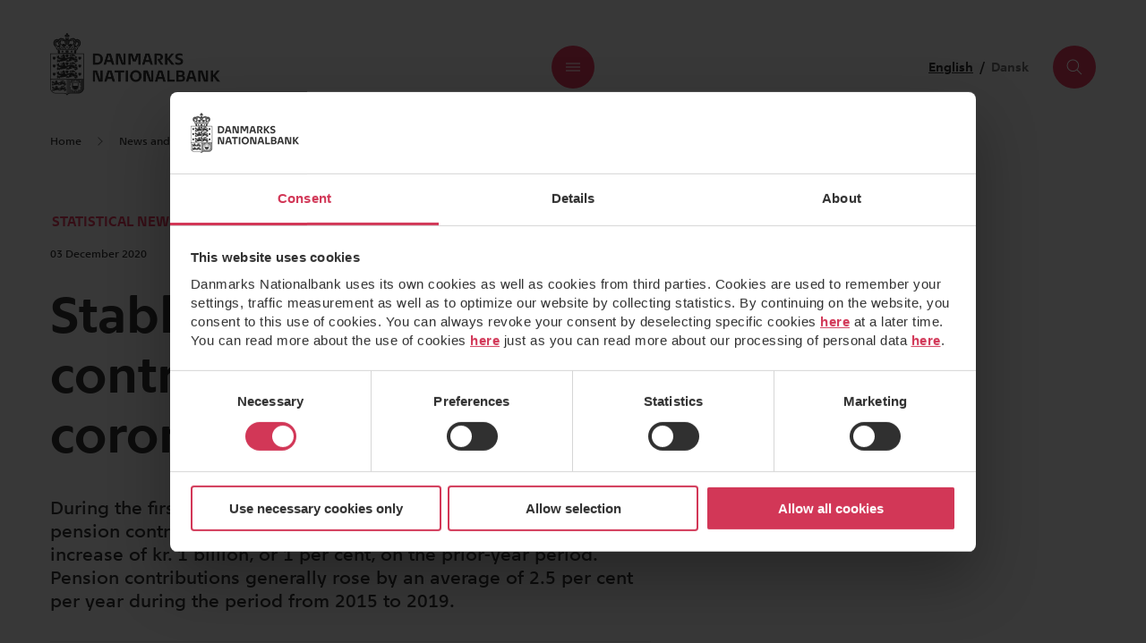

--- FILE ---
content_type: text/html; charset=utf-8
request_url: https://www.nationalbanken.dk/en/news-and-knowledge/data-and-statistics/archive/2020/stable-pension-contributions-despite-corona-03-12-2020
body_size: 30943
content:
<!DOCTYPE html>
<html lang="en">
<head>
    <meta charset="utf-8"/>
    <meta name="viewport" content="width=device-width, initial-scale=1.0"/>
    <title>Stable pension contributions despite corona</title>
<meta name="description" content="During the first three quarters of 2020, the pension sector received pension contributions totalling kr. 99 billion, equivalent to an increase of kr. 1 billion, or 1 per cent, on the prior-year period. Pension contributions generally rose by an average of 2.5 per cent per year during the period from 2015 to 2019." />
    <link rel="canonical" href="https://www.nationalbanken.dk/en/news-and-knowledge/data-and-statistics/archive/2020/stable-pension-contributions-despite-corona-03-12-2020" />
    <link rel="alternate" hreflang="en" href="https://www.nationalbanken.dk/en/news-and-knowledge/data-and-statistics/archive/2020/stable-pension-contributions-despite-corona-03-12-2020" />

    <meta property="og:title" content="Stable pension contributions despite corona" />
    <meta property="og:description" content="" />
    <meta property="og:type" content="website" />         <meta property="og:url" content="https://www.nationalbanken.dk/en/news-and-knowledge/data-and-statistics/archive/2020/stable-pension-contributions-despite-corona-03-12-2020"/>
    <meta property="og:site_name" content="Nationalbanken" />
<meta property="og:locale" content="en"/>
        <meta property="og:locale:alternate" content="en"/>
    <meta name="addsearch-custom-field" data-type="text" content="content_type=Statistical News"/>
    <meta name="addsearch-custom-field" data-type="text" content="topic=Insurance and pension"/>
    <meta name="addsearch-custom-field" data-type="date" content="publish_time=2020-12-03"/>
    <meta property="article:published_time" content="2020-12-03" />
    <meta name="addsearch-custom-field" data-type="text" content="theme=gray"/>
    <meta name="addsearch-custom-field" data-type="text" content="icon=/media/fepjrod2/424-cirkel.svg"/>

    <meta name="pageId" content="14384" />

        <script id="Cookiebot" data-culture="en" data-cbid="f111900b-628b-46db-835e-cca2fea8875f" type="text/javascript" async src="https://consent.cookiebot.com/uc.js"></script>

        <script type="text/plain" data-cookieconsent="statistics" src="https://siteimproveanalytics.com/js/siteanalyze_273693.js"></script>

    <link rel="preconnect" href="https://js.monitor.azure.com">
    <link rel="preload" as="font" type="font/woff2" crossorigin href="/dist/fonts/Nationalbank-Regular.woff2">
    <link rel="preload" as="font" type="font/woff2" crossorigin href="/dist/fonts/Nationalbank-Medium.woff2">
    <link rel="preload" as="font" type="font/woff2" crossorigin href="/dist/fonts/Nationalbank-Bold.woff2">

    <link rel="stylesheet" href="/dist/assets/main.f321f823.css" />
    <script type="module" src="/dist/assets/main.4fe145e5.js"></script>
    <link rel="stylesheet" media="print" href="/dist/assets/print.css" />
</head>
<body class="theme theme--gray">
    <header class="">
        <dnb-header
    logo-link='{"icon":null,"text":"Danmarks Nationalbank","title":null,"target":null,"url":"https://www.nationalbanken.dk/en"}'
    language='{"current":"English","link":{"icon":null,"text":"Dansk","title":null,"target":null,"url":"https://www.nationalbanken.dk/da/viden-og-nyheder/data-og-statistik/arkiv/2020"}}'
    navigation='{"open":"Open menu","close":"Close menu","primary":[{"header":{"icon":null,"text":"News and knowledge","title":null,"target":null,"url":"https://www.nationalbanken.dk/en/news-and-knowledge"},"intro":null,"links":[{"icon":null,"text":"Search the knowledge archive","title":null,"target":null,"url":"https://www.nationalbanken.dk/en/search-our-knowledge-archive"},{"icon":null,"text":"Publications and speeches","title":null,"target":null,"url":"https://www.nationalbanken.dk/en/news-and-knowledge/publications-and-speeches"},{"icon":null,"text":"Podcasts","title":null,"target":null,"url":"https://www.nationalbanken.dk/en/news-and-knowledge/podcasts"},{"icon":null,"text":"Data and statistics","title":null,"target":null,"url":"https://www.nationalbanken.dk/en/news-and-knowledge/data-and-statistics"},{"icon":null,"text":"Press","title":null,"target":null,"url":"https://www.nationalbanken.dk/en/news-and-knowledge/press"},{"icon":null,"text":"Calendar","title":null,"target":null,"url":"https://www.nationalbanken.dk/en/news-and-knowledge/calendar"}]},{"header":{"icon":null,"text":"What we do","title":null,"target":null,"url":"https://www.nationalbanken.dk/en/what-we-do"},"intro":null,"links":[{"icon":null,"text":"Stable prices, monetary policy and the Danish economy","title":null,"target":null,"url":"https://www.nationalbanken.dk/en/what-we-do/stable-prices-monetary-policy-and-the-danish-economy"},{"icon":null,"text":"Stable financial system","title":null,"target":null,"url":"https://www.nationalbanken.dk/en/what-we-do/stable-financial-system"},{"icon":null,"text":"Safe and efficient payments","title":null,"target":null,"url":"https://www.nationalbanken.dk/en/what-we-do/safe-and-efficient-payments"},{"icon":null,"text":"Notes and coins","title":null,"target":null,"url":"https://www.nationalbanken.dk/en/what-we-do/notes-and-coins"},{"icon":null,"text":"Government debt","title":null,"target":null,"url":"https://www.nationalbanken.dk/en/what-we-do/government-debt"}]}],"secondary":{"header":null,"intro":null,"links":[{"icon":null,"text":"Education","title":null,"target":null,"url":"/en/education"},{"icon":null,"text":"Research","title":null,"target":null,"url":"/en/research"},{"icon":null,"text":"Careers","title":null,"target":null,"url":"/en/careers"},{"icon":null,"text":"About us","title":null,"target":null,"url":"/en/about-us"}]},"themes":{"navigation":{"header":"Current topics","intro":"","links":[{"icon":null,"text":"New Danish coins","title":null,"target":null,"url":"https://www.nationalbanken.dk/en/what-we-do/notes-and-coins/new-coins"},{"icon":null,"text":"Invalid Danish banknotes","title":null,"target":null,"url":"https://www.nationalbanken.dk/en/the-future-of-cash"},{"icon":null,"text":"Climate","title":null,"target":null,"url":"https://www.nationalbanken.dk/en/topics/climate"},{"icon":null,"text":"Inflation","title":null,"target":null,"url":"https://www.nationalbanken.dk/en/topics/inflation"},{"icon":null,"text":"Digitalisation","title":null,"target":null,"url":"https://www.nationalbanken.dk/en/topics/digitalisation"}]},"link":{"icon":null,"text":"Explore the topics","title":null,"target":null,"url":"/en/topics"},"current":{"icon":null,"image":{"alt":null,"caption":null,"src":"/media/emzdffmt/menufoto-nye-moenter.png?width=600\u0026height=600\u0026v=1dc642f7413d6d0\u0026hmac=e23d753b7686acdb46083760d362540c04f985d82175486b0f678581673999f5","srcset":null},"link":{"icon":null,"text":"Read more","title":null,"target":null,"url":"https://www.nationalbanken.dk/en/what-we-do/notes-and-coins/new-coins"},"heading":"New Danish coins","description":"Danish coins get a new design in honour of H.M. King Frederik X becoming King of Denmark. The new coins and previous coins in the coin sequence are legal tender. Read on to learn more about the new coins, their design and when you might be lucky enough to get your hands on them.","topic":null}}}'
    search='{"publicKey":"d12ed5e191884c7c3d0ab6d66f766f07","open":"Open search","close":"Close search","searchField":{"inputPlaceholder":"Search Nationalbanken","inputClear":"Reset","buttonText":"Search","noResults":"returned no results.","noResultsTryAgain":"Try changing your query or see the most popular topics below.","minLengthText":"Enter at least one keyword","resultsPage":{"icon":null,"text":null,"title":null,"target":null,"url":"https://www.nationalbanken.dk/en/search"}},"popularTopics":{"header":"Popular topics","intro":null,"links":[{"icon":null,"text":"Inflation","title":null,"target":null,"url":"/en/topics/inflation"}]},"latestNews":{"header":"","link":{"icon":null,"text":"All the latest news and press releases","title":null,"target":null,"url":"https://www.nationalbanken.dk/en/news-and-knowledge/publications-and-speeches"},"cards":[{"media":null,"metaData":{"type":"Statistical News","topic":"Payments","publishTime":{"dateTime":"2026-02-02T08:00:00","text":"02 February 2026"}},"link":{"icon":null,"text":"Almost every third card payment is now made via digital wallets","title":null,"target":null,"url":"https://www.nationalbanken.dk/en/news-and-knowledge/data-and-statistics/payments/20260202-almost-every-third-card-payment-is-now-made-via-digital-wallets"}},{"media":null,"metaData":{"type":"Statistical News","topic":"Insurance and pension","publishTime":{"dateTime":"2026-02-02T08:00:00","text":"02 February 2026"}},"link":{"icon":null,"text":"This year\u0027s pension return driven by equities and currency hedging","title":null,"target":null,"url":"https://www.nationalbanken.dk/en/news-and-knowledge/data-and-statistics/insurance-and-pension/20260202-this-years-pension-return-driven-by-equities-and-currency-hedging"}},{"media":null,"metaData":{"type":"Statistical News","topic":"Securities","publishTime":{"dateTime":"2026-01-29T08:00:00","text":"29 January 2026"}},"link":{"icon":null,"text":"The value of foreign securities surpassed Danish ones in 2025","title":null,"target":null,"url":"https://www.nationalbanken.dk/en/news-and-knowledge/data-and-statistics/securities/20260129-the-value-of-foreign-securities-surpassed-danish-ones-in-2025"}}]}}'></dnb-header>

        
<div class="theme">
    <div class="container">
        <nav class="breadcrumb" aria-label="breadcrumbs">

                <ol class="breadcrumb__parent">
                    <li class="breadcrumb__item">
                        <dnb-icon name="chevron-left" aria-hidden="true"></dnb-icon>
                        <dnb-link class="breadcrumb__link" href="https://www.nationalbanken.dk/en">Previous level</dnb-link>
                    </li>
                </ol>
                <ol class="breadcrumb__list">
                        <li class="breadcrumb__item">
                                <dnb-link class="breadcrumb__link" href="https://www.nationalbanken.dk/en">Home</dnb-link>
                        </li>
                        <li class="breadcrumb__item">
                                <dnb-icon name="chevron-right" aria-hidden="true"></dnb-icon>
                                <dnb-link class="breadcrumb__link" href="https://www.nationalbanken.dk/en/news-and-knowledge">News and knowledge</dnb-link>
                        </li>
                        <li class="breadcrumb__item">
                                <dnb-icon name="chevron-right" aria-hidden="true"></dnb-icon>
                                <dnb-link class="breadcrumb__link" href="https://www.nationalbanken.dk/en/news-and-knowledge/data-and-statistics">Data and statistics</dnb-link>
                        </li>
                        <li class="breadcrumb__item">
                                <dnb-icon name="chevron-right" aria-hidden="true"></dnb-icon>
                                <span class="breadcrumb__last">Stable pension contributions despite corona</span>
                        </li>
                </ol>
        </nav>

        <script type="application/ld+json">
            {
  "@context": "https://schema.org",
  "@type": "BreadcrumbList",
  "itemListElement": [
    {
      "@type": "ListItem",
      "position": 1,
      "name": "Home",
      "item": "https://www.nationalbanken.dk/en"
    },
    {
      "@type": "ListItem",
      "position": 2,
      "name": "News and knowledge",
      "item": "https://www.nationalbanken.dk/en/news-and-knowledge"
    },
    {
      "@type": "ListItem",
      "position": 3,
      "name": "Data and statistics",
      "item": "https://www.nationalbanken.dk/en/news-and-knowledge/data-and-statistics"
    },
    {
      "@type": "ListItem",
      "position": 4,
      "name": "Stable pension contributions despite corona",
      "item": "https://www.nationalbanken.dk/en/news-and-knowledge/data-and-statistics/archive/2020/stable-pension-contributions-despite-corona-03-12-2020"
    }
  ]
}
        </script>
    </div>
</div>

    </header>
    <main class="main" role="main">
        <!-- Pre-read -->
<section class="preread pt-4 pb-4">
    <div class="container">
        <div class="row">
            <div class="col-12 col-xl-7">
                <div class="hero-article">
                        <div class="mt-2 mt-md-4 mb-4">
        <div class="d-flex mb-2">
                <button class="hero-article__type js-trigger-footnote" aria-expanded="false" aria-describedby="footnote-panel-content" aria-controls="footnote-panel" id="footnote-button-id-1813" data-id="footnote-content-type-1813">
                    Statistical News
                    <dnb-icon name="info" size="medium" />
                </button>
                <div id="footnote-content-type-1813" class="d-none">
                    <p class="MsoNormal"><span style="font-size: 11.0pt; line-height: 107%; font-family: 'Calibri',sans-serif; mso-fareast-font-family: Calibri; mso-bidi-font-family: 'Times New Roman'; mso-ansi-language: EN-GB; mso-fareast-language: EN-US; mso-bidi-language: AR-SA;" lang="EN-GB">Statistical news focuses on the latest figures and trends in Danmarks Nationalbank’s statistics. Statistical news is targeted at people who want quick insight into current financial data. </span></p>
                </div>
                <span class="hero-article__topic">Insurance and pension</span>
        </div>
            <time class="hero-article__date" datetime="2020-12-03T08:00:00">
                03 December 2020
            </time>
    </div>
<h1 class="h2 ">Stable pension contributions despite corona</h1>
<p class="mb-2 hero-article__manchet">During the first three quarters of 2020, the pension sector received pension contributions totalling kr. 99 billion, equivalent to an increase of kr. 1 billion, or 1 per cent, on the prior-year period. Pension contributions generally rose by an average of 2.5 per cent per year during the period from 2015 to 2019.</p>
<hr class="mb-4 mt-4" />


                        <div class="row">
                                <dnb-expandable class="col-12 col-md-6 order-1 order-md-0" header="Written by" is-expanded="true">
                                    <dnb-authors authors='[{"name":"Danmarks Nationalbank"}]' email-description="E:" phone-description="P:"></dnb-authors>
                                </dnb-expandable>
                        </div>
                        <hr class="mb-4 mt-4"/>

                        <div class="row">
                            <dnb-expandable
                                class="col-12 col-md-9 mb-4 mb-md-5" size="xlarge"
                                            header="Keywords"
                                            ?is-expanded=${true}>
                                <dnb-topics topics='[{"icon":null,"text":"Insurance and pension","title":null,"target":null,"url":"/en/search-our-knowledge-archive?term=Insurance\u002Band\u002Bpension"}]'></dnb-topics>
                            </dnb-expandable>
                        </div>
                </div>
            </div>

            <!-- Pre-read: Navigation -->
        </div>
    </div>
</section>
<section class="content ">
    <dnb-page-features
        label="Close"
                       url-copied="Url was copied to clipboard."
                       sections='{"scrollUp":{"id":"scrollUp","title":"Scroll to top","content":null},"chapters":{"id":"","title":"","content":[]},"podcast":{"id":"podcast","title":"Podcast","content":null},"download":{"id":"","title":"","content":[]},"share":{"id":"share","title":"Share","content":"https://www.nationalbanken.dk/en/news-and-knowledge/data-and-statistics/archive/2020/stable-pension-contributions-despite-corona-03-12-2020"}}'>
    </dnb-page-features>

</section>
<section class="content">
        <div class=" module module--related-cards">
        <div class="container">
            <div class="row">
                

<div class="related-cards container">
    <div class="related-cards__row">
            <div class="related-cards__col theme--gray col-9 col-sm-6 col-lg-4 col-xl-3 push-xl-1">
                <dnb-related-card 
                    name="Insurance and pension 20201203" 
                    icon='null' 
                    link='{"icon":{"name":null,"svg":null,"src":null,"color":null},"text":"Download","title":null,"target":"_self","url":"/media/xkddczax/insurance-and-pension-20201203.pdf"}'
                    date='null'></dnb-related-card>
            </div>
            <div class="related-cards__col theme--gray col-9 col-sm-6 col-lg-4 col-xl-3 push-xl-1">
                <dnb-related-card 
                    type="" 
                    name="20201203 STATISTICS chart data" 
                    icon='{"name":null,"svg":null,"src":null,"color":null}' 
                    link='{"icon":{"name":null,"svg":null,"src":null,"color":null},"text":"Download ","title":null,"target":"_self","url":"/media/zoqdqebe/20201203-statistics-chart-data.xlsx"}'
                    date='null'></dnb-related-card>
            </div>
            <div class="related-cards__col theme--gray col-9 col-sm-6 col-lg-4 col-xl-3 push-xl-1">
                <dnb-related-card 
                    name="Find more data in the statistics bank" 
                    icon='null' 
                    link='{"icon":{"name":"arrow-right","svg":null,"src":null,"color":null},"text":"Read more","title":null,"target":"_self","url":"https://nationalbanken.statbank.dk/914"}'
                    date='null'></dnb-related-card>
            </div>
    </div>
</div>

            </div>
        </div>
    </div>

</section>

    </main>
    <footer>
        <dnb-footer
    copyright="&copy; 2026 Danmarks Nationalbank"
    navigation='[{"header":"Collaborations","intro":null,"links":[{"icon":null,"text":"The Systemic Risk Council","title":null,"target":null,"url":"/en/what-we-do/stable-financial-system/macroprudential-policy/the-systemic-risk-council"},{"icon":null,"text":"FSOR: Operational resilience collaboration","title":null,"target":null,"url":"/en/what-we-do/stable-financial-system/cyber-resilience/fsor-operational-resilience-collaboration"},{"icon":null,"text":"The Danish Payments Council","title":null,"target":null,"url":"/en/what-we-do/safe-and-efficient-payments/the-danish-payments-council"},{"icon":null,"text":"Statistics reporting (FIONA)","title":null,"target":null,"url":"/en/news-and-knowledge/data-and-statistics/for-reporters#fiona"},{"icon":null,"text":"Cooperation in Denmark and abroad","title":null,"target":null,"url":"/en/about-us/cooperation-in-denmark-and-abroad"}]},{"header":"Legal information","intro":null,"links":[{"icon":null,"text":"Privacy policy","title":null,"target":null,"url":"/en/legal-information/privacy-policy"},{"icon":null,"text":"Cookie policy","title":null,"target":null,"url":"/en/legal-information/cookie-policy"},{"icon":null,"text":"Whistleblower scheme","title":null,"target":null,"url":"/en/legal-information/whistleblower-scheme"},{"icon":null,"text":"Copyright","title":null,"target":null,"url":"/en/legal-information/copyright-and-use-of-logo"},{"icon":null,"text":"Accessibility statement (In Danish)","title":null,"target":"_blank","url":"https://www.was.digst.dk/nationalbanken-dk-da"},{"icon":null,"text":"Rules and forms for account holders","title":null,"target":null,"url":"/en/what-we-do/safe-and-efficient-payments/terms-and-conditions-for-account-holders"},{"icon":null,"text":"Danish Veterinary and Food Administration\u0027s Smiley Scheme","title":null,"target":"_blank","url":"https://www.findsmiley.dk/961721"}]}]'
    newsletter-header="Sign up for our newsletter and get the latest publications, key figures and financial ratios as well as job postings."
    newsletter-cta='{"icon":null,"text":"Sign up for newsletter","title":null,"target":null,"url":"https://www.nationalbanken.dk/en/news-service"}'
    newsletter-link='{"icon":null,"text":"Get site update notifications via RSS","title":null,"target":null,"url":"https://www.nationalbanken.dk/en/rss-feeds"}'
    social-media-navigation='{"header":null,"intro":null,"links":[{"icon":{"name":null,"svg":"\u003Csvg width=\u002232\u0022 height=\u002232\u0022 viewBox=\u00220 0 32 32\u0022 fill=\u0022none\u0022 xmlns=\u0022http://www.w3.org/2000/svg\u0022\u003E\n\u003Cpath d=\u0022M23.8611 23.4295V17.6719C23.8611 14.8423 23.252 12.6808 19.9507 12.6808C18.3591 12.6808 17.298 13.5455 16.8658 14.3706H16.8267V12.936H13.7023V23.4295H16.9641V18.2223C16.9641 16.8468 17.2197 15.5304 18.9095 15.5304C20.5797 15.5304 20.5993 17.0828 20.5993 18.3009V23.4099H23.8611V23.4295Z\u0022 fill=\u0022#303030\u0022/\u003E\n\u003Cpath d=\u0022M8.3962 12.9372H11.658V23.4303H8.3962V12.9372Z\u0022 fill=\u0022#303030\u0022/\u003E\n\u003Cpath d=\u0022M10.0269 7.70898C8.98572 7.70898 8.14062 8.55408 8.14062 9.59529C8.14062 10.6365 8.98572 11.5012 10.0269 11.5012C11.0681 11.5012 11.9132 10.6369 11.9132 9.59529C11.9132 8.5537 11.0685 7.70898 10.0269 7.70898Z\u0022 fill=\u0022#303030\u0022/\u003E\n\u003C/svg\u003E\n","src":null,"color":null},"text":"https://www.linkedin.com/company/danmarks-nationalbank","title":"LinkedIn","target":null,"url":"https://www.linkedin.com/company/danmarks-nationalbank"},{"icon":{"name":null,"svg":"\u003Csvg width=\u002232\u0022 height=\u002232\u0022 viewBox=\u00220 0 32 32\u0022 fill=\u0022none\u0022 xmlns=\u0022http://www.w3.org/2000/svg\u0022\u003E\n\u003Cpath d=\u0022M17.1927 23.5693V16.2717H19.5501L19.9037 13.4273H17.1927V11.6101C17.1927 10.7871 17.4121 10.226 18.5501 10.226L20 10.225V7.68072C19.7488 7.64669 18.8888 7.56934 17.8878 7.56934C15.7964 7.56934 14.3644 8.89459 14.3644 11.3285V13.4262H12V16.2706H14.3644V23.5683H17.1927V23.5693Z\u0022 fill=\u0022#303030\u0022/\u003E\n\u003C/svg\u003E\n","src":null,"color":null},"text":"https://www.facebook.com/Nationalbanken/","title":"Facebook","target":null,"url":"https://www.facebook.com/Nationalbanken/"},{"icon":{"name":null,"svg":"\u003C?xml version=\u00221.0\u0022 encoding=\u0022UTF-8\u0022?\u003E\u003Csvg id=\u0022Layer_2\u0022 xmlns=\u0022http://www.w3.org/2000/svg\u0022 viewBox=\u00220 0 32 32\u0022\u003E\u003Cdefs\u003E\u003Cstyle\u003E.cls-1{fill:none;}\u003C/style\u003E\u003C/defs\u003E\u003Cg id=\u0022Layer_2-2\u0022\u003E\u003Cpath d=\u0022M24.05225,15.9947c0,.7235.01372,1.44734-.00381,2.17041-.01794.74011-.02488,1.48131-.15394,2.21564-.31509,1.79277-1.59573,3.13405-3.3795,3.48799-.44622.08854-.90628.13791-1.36112.14683-1.6298.03196-3.26015.05379-4.89019.04877-.79137-.00244-1.58816-.02683-2.37258-.12255-1.46412-.17867-2.61774-.87948-3.33888-2.20234-.32527-.59667-.49596-1.24634-.54242-1.92132-.04312-.62641-.06383-1.25511-.07118-1.88307-.0141-1.20544-.02591-2.41124-.01117-3.61655.00958-.78363.02225-1.57202.11366-2.34884.19052-1.61905.97523-2.85248,2.49677-3.54482.74461-.33882,1.54143-.44318,2.35025-.45323,1.60231-.01991,3.20482-.04157,4.80714-.03568.77379.00284,1.55253.02214,2.31995.11176,1.61314.18838,2.84359.96744,3.54037,2.48043.30702.66667.4279,1.37956.45008,2.10681.03414,1.11949.05002,2.23954.07365,3.35935-.00903.00015-.01805.00029-.02708.00043ZM15.74371,9.37184c-1.01788.02774-2.17102.04882-3.32315.09506-.5522.02216-1.08759.15338-1.56974.43764-.80465.4744-1.23281,1.21028-1.33565,2.11428-.08472.74472-.11456,1.49846-.12153,2.24864-.01297,1.39465-.00204,2.78979.02076,4.18436.00901.55075.03795,1.1067.12488,1.64954.19925,1.24425.99171,2.05061,2.21194,2.32643.67835.15333,1.37021.15254,2.05679.15984,1.54081.0164,3.08211.00375,4.62301-.01425.52296-.00611,1.04871-.03705,1.56726-.1032,1.25666-.1603,2.14142-.98989,2.41983-2.22166.15235-.67404.15586-1.36155.16035-2.04406.0113-1.71623-.00333-3.43275-.02361-5.14897-.00472-.39962-.0484-.80286-.11763-1.1968-.1528-.86949-.59116-1.55866-1.3786-1.99133-.55091-.30271-1.15783-.40344-1.77657-.42089-1.1339-.03196-2.26824-.04876-3.53833-.07465Z\u0022/\u003E\u003Cpath d=\u0022M15.9834,20.14928c-2.25915-.01289-4.14451-1.80147-4.1415-4.15518.00298-2.32438,1.85197-4.13987,4.15346-4.14616,2.29051-.00626,4.14653,1.86909,4.14441,4.1571-.00211,2.28553-1.8683,4.14627-4.15637,4.14424ZM18.66621,16.00431c.0019-1.47469-1.19409-2.68489-2.65615-2.68772-1.48301-.00287-2.69888,1.19464-2.70129,2.6605-.00245,1.48992,1.19148,2.69428,2.67415,2.6975,1.47963.00321,2.68139-1.19272,2.68329-2.67027Z\u0022/\u003E\u003Cpath d=\u0022M20.29337,10.72795c.54494.00022.9763.42547.97797.96414.00168.54068-.43651.97214-.98683.97167-.54118-.00045-.968-.43026-.96641-.97317.00158-.54207.42789-.96286.97527-.96264Z\u0022/\u003E\u003Crect class=\u0022cls-1\u0022 width=\u002232\u0022 height=\u002232\u0022/\u003E\u003C/g\u003E\u003C/svg\u003E","src":null,"color":null},"text":"https://www.instagram.com/nationalbanken/","title":"Instagram","target":null,"url":"https://www.instagram.com/nationalbanken/"},{"icon":{"name":null,"svg":"\u003C?xml version=\u00221.0\u0022 encoding=\u0022UTF-8\u0022?\u003E\u003Csvg id=\u0022Layer_2\u0022 xmlns=\u0022http://www.w3.org/2000/svg\u0022 viewBox=\u00220 0 32 32\u0022\u003E\u003Cdefs\u003E\u003Cstyle\u003E.cls-1{fill:none;}\u003C/style\u003E\u003C/defs\u003E\u003Cg id=\u0022Layer_2-2\u0022\u003E\u003Cpath d=\u0022M12.0694,17.81211c-.08159.00412-.16314.00925-.24477.01214-.16671.00592-.33345.01452-.5002.01514-.58518.00218-1.1566-.08486-1.70844-.28239-.40977-.14668-.78814-.34984-1.12681-.62802-.3257-.26753-.5858-.58584-.79008-.95233-.16854-.30237-.2898-.62345-.35898-.96174-.03966-.19395-.0577-.39239-.08371-.58904-.02705-.20443-.05337-.40897-.07729-.61379-.0138-.11814-.02145-.23698-.03321-.35536-.01967-.19794-.04159-.39566-.06034-.59368-.0132-.13938-.02196-.27917-.03403-.41866-.02009-.23214-.04141-.46417-.06185-.69628-.00614-.06968-.01209-.1394-.01637-.20921-.01111-.1814-.02057-.3629-.03192-.54428-.01507-.24089-.03561-.48152-.04583-.7226-.01059-.24991-.0271-.50109-.01326-.75017.02072-.37268.09945-.73361.31386-1.05145.17533-.2599.42032-.41282.72431-.47639.33513-.07008.66456-.02709.98997.0577.33912.08836.66225.22075.97209.38351.36513.19181.71527.40929,1.03631.66849.2641.21323.52301.43383.77288.66351.26177.24061.5162.49.76235.74658.23054.24031.45215.48989.66693.74447.5135.60865,1.01023,1.23101,1.45395,1.89305.31352.46778.62325.9385.91964,1.41722.17593.28416.32268.5864.48264.88045.00579.01064.01254.02076.02532.04177.0393-.07839.071-.15035.11004-.21808.22595-.39193.4469-.78699.68288-1.17283.18482-.30217.38287-.59679.58617-.88697.23492-.33532.47832-.66489.72504-.99168.19318-.25588.39381-.50635.59722-.75423.14338-.17473.29227-.3455.44694-.51031.33258-.35438.66147-.71301,1.00914-1.05219.26179-.2554.54708-.48729.82798-.72241.38861-.32528.81633-.5923,1.27061-.81561.33942-.16685.69256-.30007,1.06573-.36755.32923-.05954.6593-.06736.97799.06077.25203.10133.43996.27685.56881.51444.14312.26392.22072.54818.23548.84703.01236.25024.01995.5013.01472.75168-.0051.24369-.0284.48704-.04515.73045-.01461.21223-.03048.42437-.04713.63645-.02027.25806-.04111.51608-.06325.77399-.0197.22955-.04106.45895-.0625.68835-.02045.2187-.0393.43759-.0637.65586-.02835.25357-.05811.5071-.09438.75962-.03686.25659-.06887.51508-.12741.76707-.08243.35488-.22717.68876-.43496.98876-.13357.19285-.2766.38348-.44111.54965-.34114.34459-.74841.59318-1.19968.77447-.29449.1183-.59741.20231-.90728.25973-.19481.03609-.39407.05394-.59216.06508-.2475.01393-.49588.0166-.74385.01607-.12062-.00026-.24121-.01882-.32672-.02611.30296.0905.64102.18212.97272.2928.47369.15806.91844.37918,1.31319.6874.27749.21667.51678.4738.67679.79141.10773.21384.17285.44111.19476.68434.0349.38747-.05367.74581-.20747,1.0949-.13832.31396-.32393.59852-.55039.85406-.19536.22044-.39417.43988-.61009.63961-.40043.3704-.83048.70304-1.33221.93069-.26348.11955-.53538.20372-.82541.23602-.58419.06505-1.09241-.10867-1.55283-.45931-.4383-.3338-.76232-.76301-1.0376-1.23203-.13131-.22374-.26125-.45069-.3641-.68819-.175-.40411-.3292-.81728-.4897-1.22759-.04199-.10735-.07425-.21848-.11271-.32726-.00813-.02298-.02382-.04329-.04429-.07941-.02122.03603-.0386.05743-.04755.08192-.13801.37793-.26338.76097-.41507,1.13329-.18249.44789-.39841.88017-.6618,1.28849-.18746.29061-.39384.56518-.64007.80639-.27515.26954-.58709.48821-.95663.61359-.26831.09103-.54613.12695-.82612.10084-.5354-.04994-1.01293-.26393-1.44806-.56853-.24339-.17037-.47295-.36192-.69862-.55571-.17238-.14802-.33491-.30884-.49103-.47416-.23971-.25384-.44816-.53199-.62106-.83704-.14219-.25088-.24614-.51589-.30036-.79735-.0714-.37061-.03786-.73472.1106-1.08466.09893-.23318.24035-.43707.41361-.62263.22701-.24311.48979-.43651.77644-.60134.52541-.30212,1.09538-.48557,1.67865-.63401.03228-.00821.06568-.01194.09833-.01882.03216-.00677.06403-.01489.09603-.02241l-.00058-.00544Z\u0022/\u003E\u003Crect class=\u0022cls-1\u0022 width=\u002232\u0022 height=\u002232\u0022/\u003E\u003C/g\u003E\u003C/svg\u003E","src":null,"color":null},"text":"https://bsky.app/profile/nationalbanken.dk","title":"Bluesky","target":null,"url":"https://bsky.app/profile/nationalbanken.dk"},{"icon":{"name":null,"svg":"\u003C?xml version=\u00221.0\u0022 encoding=\u0022utf-8\u0022?\u003E\r\n\u003C!-- Generator: Adobe Illustrator 27.6.1, SVG Export Plug-In . SVG Version: 6.00 Build 0)  --\u003E\r\n\u003Csvg version=\u00221.1\u0022 id=\u0022Layer_2\u0022 xmlns=\u0022http://www.w3.org/2000/svg\u0022 xmlns:xlink=\u0022http://www.w3.org/1999/xlink\u0022 x=\u00220px\u0022 y=\u00220px\u0022\r\n\t viewBox=\u00220 0 32 32\u0022 style=\u0022enable-background:new 0 0 32 32;\u0022 xml:space=\u0022preserve\u0022\u003E\r\n\u003Cg\u003E\r\n\t\u003Cpath d=\u0022M25.3,23.6l-6.7-8.8l5.6-6.7h-2.5l-4.3,5.1l-3.9-5.1H8.2l6.4,8.4l-6.1,7.1h2.6l4.7-5.6l4.2,5.6H25.3z M12.9,9.5l9.6,12.6\r\n\t\th-1.6L11.2,9.5H12.9z\u0022/\u003E\r\n\u003C/g\u003E\r\n\u003C/svg\u003E\r\n","src":null,"color":null},"text":"https://twitter.com/nationalbanken","title":"Twitter","target":null,"url":"https://twitter.com/nationalbanken"}]}' logo-alt-text="Danmarks Nationalbank">
    <template>
        <div>
                    <h4 class="mb-3">
                        <strong>Contact</strong>
                    </h4>
                <div>
                    <p class="mb-1">Danmarks Nationalbank</p>
                    <p class="mb-1">Langelinie All&#xE9; 47</p>
                    <p class="mb-1">
                        <span>2100</span>
                        <span>Copenhagen &#xD8;</span>
                    </p>
                </div>
                <p class="mt-3 mb-3">
                    <a href="tel:004533636363">&#x2B;45 3363 6363</a>
                </p>
                <p class="mt-3 mb-3">
                    <a href="mailto:kommunikation@nationalbanken.dk">kommunikation@nationalbanken.dk</a>
                </p>
                <p class="mb-1">CVR no.: (VAT) 61092919</p>
                <p class="mb-1">EAN no.: 5798 0098 10700</p>
        </div>
    </template>
</dnb-footer>

    </footer>

    <dnb-footnote-panel label="Close"></dnb-footnote-panel>

</body>
</html>


--- FILE ---
content_type: text/css
request_url: https://www.nationalbanken.dk/dist/assets/main.f321f823.css
body_size: 13240
content:
/*! normalize.css v8.0.1 | MIT License | github.com/necolas/normalize.css */html{line-height:1.15;-webkit-text-size-adjust:100%}body{margin:0}h1{font-size:2em;margin:.67em 0}hr{box-sizing:content-box;height:0;overflow:visible}pre{font-family:monospace,monospace;font-size:1em}abbr[title]{border-bottom:none;text-decoration:underline;text-decoration:underline dotted}b,strong{font-weight:bolder}code,kbd,samp{font-family:monospace,monospace;font-size:1em}small{font-size:80%}sub,sup{font-size:75%;line-height:0;position:relative;vertical-align:baseline}sub{bottom:-.25em}sup{top:-.5em}button,input,optgroup,select,textarea{font-family:inherit;font-size:100%;line-height:1.15;margin:0}button,input{overflow:visible}button,select{text-transform:none}button,[type=button],[type=reset],[type=submit]{-webkit-appearance:button}button::-moz-focus-inner,[type=button]::-moz-focus-inner,[type=reset]::-moz-focus-inner,[type=submit]::-moz-focus-inner{border-style:none;padding:0}button:-moz-focusring,[type=button]:-moz-focusring,[type=reset]:-moz-focusring,[type=submit]:-moz-focusring{outline:1px dotted ButtonText}fieldset{padding:.35em .75em .625em}progress{vertical-align:baseline}[type=number]::-webkit-inner-spin-button,[type=number]::-webkit-outer-spin-button{height:auto}[type=search]{-webkit-appearance:textfield;outline-offset:-2px}[type=search]::-webkit-search-decoration{-webkit-appearance:none}::-webkit-file-upload-button{-webkit-appearance:button;font:inherit}details{display:block}summary{display:list-item}@font-face{font-family:Nationalbank;font-style:normal;font-weight:400;font-display:swap;src:local("Nationalbank-Regular.ttf"),url(/dist/fonts/Nationalbank-Regular.woff2) format("woff2"),url(/dist/fonts/Nationalbank-Regular.woff) format("woff")}@font-face{font-family:Nationalbank;font-style:normal;font-weight:500;font-display:swap;src:local("Nationalbank-Medium.ttf"),url(/dist/fonts/Nationalbank-Medium.woff2) format("woff2"),url(/dist/fonts/Nationalbank-Medium.woff) format("woff")}@font-face{font-family:Nationalbank;font-style:normal;font-weight:700;font-display:swap;src:local("Nationalbank-Bold.ttf"),url(/dist/fonts/Nationalbank-Bold.woff2) format("woff2"),url(/dist/fonts/Nationalbank-Bold.woff) format("woff")}@font-face{font-family:Nationalbank;font-style:italic;font-weight:400;font-display:swap;src:local("Nationalbank-Italic.ttf"),url(/dist/fonts/Nationalbank-Italic.woff2) format("woff2"),url(/dist/fonts/Nationalbank-Italic.woff) format("woff")}@font-face{font-family:Nationalbank;font-style:italic;font-weight:500;font-display:swap;src:local("Nationalbank-MediumItalic.ttf"),url(/dist/fonts/Nationalbank-MediumItalic.woff2) format("woff2"),url(/dist/fonts/Nationalbank-MediumItalic.woff) format("woff")}@font-face{font-family:Nationalbank;font-style:italic;font-weight:700;font-display:swap;src:local("Nationalbank-BoldItalic.ttf"),url(/dist/fonts/Nationalbank-BoldItalic.woff2) format("woff2"),url(/dist/fonts/Nationalbank-BoldItalic.woff) format("woff")}*{box-sizing:border-box}*:before,*:after{box-sizing:border-box}html{scroll-behavior:smooth}body{background-color:#fff;overflow-x:hidden;position:relative}body.scroll-lock{overflow:hidden}img{max-width:100%}iframe{display:block;border:0}iframe.scroll-lock{overflow:hidden}[ratio="16x9"]{display:block;aspect-ratio:16/9}[ratio="4x3"]{display:block;aspect-ratio:4/3}[ratio="1x1"]{display:block;aspect-ratio:1/1}.sr-only{border:0;clip:rect(0 0 0 0);height:1px;margin:-1px;overflow:hidden;padding:0;position:absolute;width:1px}.skip-to-content{position:absolute;left:-9999px;top:-9999px;z-index:100;opacity:0}.skip-to-content:focus{left:10px;top:10px;opacity:1}.cloak:not(:defined)>*{display:none}hr{border-color:#cbcbcb;border-style:solid;border-bottom-width:0}.row{--gutter-x: 16px;--gutter-y: 0;display:flex;flex-wrap:wrap;margin-top:calc(-1 * var(--gutter-y));margin-right:calc(-.5 * var(--gutter-x));margin-left:calc(-.5 * var(--gutter-x))}.row>*{box-sizing:border-box;flex-shrink:0;width:100%;max-width:100%;padding-right:calc(var(--gutter-x) * .5);padding-left:calc(var(--gutter-x) * .5);margin-top:var(--gutter-y)}.col{flex:1 0 0%}.row-cols-auto>*{flex:0 0 auto;width:auto}.row-cols-1>*{flex:0 0 auto;width:100%}.row-cols-2>*{flex:0 0 auto;width:50%}.row-cols-3>*{flex:0 0 auto;width:33.3333333333%}.row-cols-4>*{flex:0 0 auto;width:25%}.row-cols-5>*{flex:0 0 auto;width:20%}.row-cols-6>*{flex:0 0 auto;width:16.6666666667%}.col-auto{flex:0 0 auto;width:auto}.col-1{flex:0 0 auto;width:8.33333333%}.col-2{flex:0 0 auto;width:16.66666667%}.col-3{flex:0 0 auto;width:25%}.col-4{flex:0 0 auto;width:33.33333333%}.col-5{flex:0 0 auto;width:41.66666667%}.col-6{flex:0 0 auto;width:50%}.col-7{flex:0 0 auto;width:58.33333333%}.col-8{flex:0 0 auto;width:66.66666667%}.col-9{flex:0 0 auto;width:75%}.col-10{flex:0 0 auto;width:83.33333333%}.col-11{flex:0 0 auto;width:91.66666667%}.col-12{flex:0 0 auto;width:100%}.offset-1{margin-left:8.33333333%}.offset-2{margin-left:16.66666667%}.offset-3{margin-left:25%}.offset-4{margin-left:33.33333333%}.offset-5{margin-left:41.66666667%}.offset-6{margin-left:50%}.offset-7{margin-left:58.33333333%}.offset-8{margin-left:66.66666667%}.offset-9{margin-left:75%}.offset-10{margin-left:83.33333333%}.offset-11{margin-left:91.66666667%}.g-0,.gx-0{--gutter-x: 0}.g-0,.gy-0{--gutter-y: 0}.g-1,.gx-1{--gutter-x: 4px}.g-1,.gy-1{--gutter-y: 4px}.g-2,.gx-2{--gutter-x: 8px}.g-2,.gy-2{--gutter-y: 8px}.g-3,.gx-3{--gutter-x: 16px}.g-3,.gy-3{--gutter-y: 16px}.g-4,.gx-4{--gutter-x: 24px}.g-4,.gy-4{--gutter-y: 24px}.g-5,.gx-5{--gutter-x: 48px}.g-5,.gy-5{--gutter-y: 48px}.g-6,.gx-6{--gutter-x: 64px}.g-6,.gy-6{--gutter-y: 64px}.g-7,.gx-7{--gutter-x: 96px}.g-7,.gy-7{--gutter-y: 96px}@media (min-width: 576px){.col-sm{flex:1 0 0%}.row-cols-sm-auto>*{flex:0 0 auto;width:auto}.row-cols-sm-1>*{flex:0 0 auto;width:100%}.row-cols-sm-2>*{flex:0 0 auto;width:50%}.row-cols-sm-3>*{flex:0 0 auto;width:33.3333333333%}.row-cols-sm-4>*{flex:0 0 auto;width:25%}.row-cols-sm-5>*{flex:0 0 auto;width:20%}.row-cols-sm-6>*{flex:0 0 auto;width:16.6666666667%}.col-sm-auto{flex:0 0 auto;width:auto}.col-sm-1{flex:0 0 auto;width:8.33333333%}.col-sm-2{flex:0 0 auto;width:16.66666667%}.col-sm-3{flex:0 0 auto;width:25%}.col-sm-4{flex:0 0 auto;width:33.33333333%}.col-sm-5{flex:0 0 auto;width:41.66666667%}.col-sm-6{flex:0 0 auto;width:50%}.col-sm-7{flex:0 0 auto;width:58.33333333%}.col-sm-8{flex:0 0 auto;width:66.66666667%}.col-sm-9{flex:0 0 auto;width:75%}.col-sm-10{flex:0 0 auto;width:83.33333333%}.col-sm-11{flex:0 0 auto;width:91.66666667%}.col-sm-12{flex:0 0 auto;width:100%}.offset-sm-0{margin-left:0}.offset-sm-1{margin-left:8.33333333%}.offset-sm-2{margin-left:16.66666667%}.offset-sm-3{margin-left:25%}.offset-sm-4{margin-left:33.33333333%}.offset-sm-5{margin-left:41.66666667%}.offset-sm-6{margin-left:50%}.offset-sm-7{margin-left:58.33333333%}.offset-sm-8{margin-left:66.66666667%}.offset-sm-9{margin-left:75%}.offset-sm-10{margin-left:83.33333333%}.offset-sm-11{margin-left:91.66666667%}.g-sm-0,.gx-sm-0{--gutter-x: 0}.g-sm-0,.gy-sm-0{--gutter-y: 0}.g-sm-1,.gx-sm-1{--gutter-x: 4px}.g-sm-1,.gy-sm-1{--gutter-y: 4px}.g-sm-2,.gx-sm-2{--gutter-x: 8px}.g-sm-2,.gy-sm-2{--gutter-y: 8px}.g-sm-3,.gx-sm-3{--gutter-x: 16px}.g-sm-3,.gy-sm-3{--gutter-y: 16px}.g-sm-4,.gx-sm-4{--gutter-x: 24px}.g-sm-4,.gy-sm-4{--gutter-y: 24px}.g-sm-5,.gx-sm-5{--gutter-x: 48px}.g-sm-5,.gy-sm-5{--gutter-y: 48px}.g-sm-6,.gx-sm-6{--gutter-x: 64px}.g-sm-6,.gy-sm-6{--gutter-y: 64px}.g-sm-7,.gx-sm-7{--gutter-x: 96px}.g-sm-7,.gy-sm-7{--gutter-y: 96px}}@media (min-width: 768px){.col-md{flex:1 0 0%}.row-cols-md-auto>*{flex:0 0 auto;width:auto}.row-cols-md-1>*{flex:0 0 auto;width:100%}.row-cols-md-2>*{flex:0 0 auto;width:50%}.row-cols-md-3>*{flex:0 0 auto;width:33.3333333333%}.row-cols-md-4>*{flex:0 0 auto;width:25%}.row-cols-md-5>*{flex:0 0 auto;width:20%}.row-cols-md-6>*{flex:0 0 auto;width:16.6666666667%}.col-md-auto{flex:0 0 auto;width:auto}.col-md-1{flex:0 0 auto;width:8.33333333%}.col-md-2{flex:0 0 auto;width:16.66666667%}.col-md-3{flex:0 0 auto;width:25%}.col-md-4{flex:0 0 auto;width:33.33333333%}.col-md-5{flex:0 0 auto;width:41.66666667%}.col-md-6{flex:0 0 auto;width:50%}.col-md-7{flex:0 0 auto;width:58.33333333%}.col-md-8{flex:0 0 auto;width:66.66666667%}.col-md-9{flex:0 0 auto;width:75%}.col-md-10{flex:0 0 auto;width:83.33333333%}.col-md-11{flex:0 0 auto;width:91.66666667%}.col-md-12{flex:0 0 auto;width:100%}.offset-md-0{margin-left:0}.offset-md-1{margin-left:8.33333333%}.offset-md-2{margin-left:16.66666667%}.offset-md-3{margin-left:25%}.offset-md-4{margin-left:33.33333333%}.offset-md-5{margin-left:41.66666667%}.offset-md-6{margin-left:50%}.offset-md-7{margin-left:58.33333333%}.offset-md-8{margin-left:66.66666667%}.offset-md-9{margin-left:75%}.offset-md-10{margin-left:83.33333333%}.offset-md-11{margin-left:91.66666667%}.g-md-0,.gx-md-0{--gutter-x: 0}.g-md-0,.gy-md-0{--gutter-y: 0}.g-md-1,.gx-md-1{--gutter-x: 4px}.g-md-1,.gy-md-1{--gutter-y: 4px}.g-md-2,.gx-md-2{--gutter-x: 8px}.g-md-2,.gy-md-2{--gutter-y: 8px}.g-md-3,.gx-md-3{--gutter-x: 16px}.g-md-3,.gy-md-3{--gutter-y: 16px}.g-md-4,.gx-md-4{--gutter-x: 24px}.g-md-4,.gy-md-4{--gutter-y: 24px}.g-md-5,.gx-md-5{--gutter-x: 48px}.g-md-5,.gy-md-5{--gutter-y: 48px}.g-md-6,.gx-md-6{--gutter-x: 64px}.g-md-6,.gy-md-6{--gutter-y: 64px}.g-md-7,.gx-md-7{--gutter-x: 96px}.g-md-7,.gy-md-7{--gutter-y: 96px}}@media (min-width: 992px){.col-lg{flex:1 0 0%}.row-cols-lg-auto>*{flex:0 0 auto;width:auto}.row-cols-lg-1>*{flex:0 0 auto;width:100%}.row-cols-lg-2>*{flex:0 0 auto;width:50%}.row-cols-lg-3>*{flex:0 0 auto;width:33.3333333333%}.row-cols-lg-4>*{flex:0 0 auto;width:25%}.row-cols-lg-5>*{flex:0 0 auto;width:20%}.row-cols-lg-6>*{flex:0 0 auto;width:16.6666666667%}.col-lg-auto{flex:0 0 auto;width:auto}.col-lg-1{flex:0 0 auto;width:8.33333333%}.col-lg-2{flex:0 0 auto;width:16.66666667%}.col-lg-3{flex:0 0 auto;width:25%}.col-lg-4{flex:0 0 auto;width:33.33333333%}.col-lg-5{flex:0 0 auto;width:41.66666667%}.col-lg-6{flex:0 0 auto;width:50%}.col-lg-7{flex:0 0 auto;width:58.33333333%}.col-lg-8{flex:0 0 auto;width:66.66666667%}.col-lg-9{flex:0 0 auto;width:75%}.col-lg-10{flex:0 0 auto;width:83.33333333%}.col-lg-11{flex:0 0 auto;width:91.66666667%}.col-lg-12{flex:0 0 auto;width:100%}.offset-lg-0{margin-left:0}.offset-lg-1{margin-left:8.33333333%}.offset-lg-2{margin-left:16.66666667%}.offset-lg-3{margin-left:25%}.offset-lg-4{margin-left:33.33333333%}.offset-lg-5{margin-left:41.66666667%}.offset-lg-6{margin-left:50%}.offset-lg-7{margin-left:58.33333333%}.offset-lg-8{margin-left:66.66666667%}.offset-lg-9{margin-left:75%}.offset-lg-10{margin-left:83.33333333%}.offset-lg-11{margin-left:91.66666667%}.g-lg-0,.gx-lg-0{--gutter-x: 0}.g-lg-0,.gy-lg-0{--gutter-y: 0}.g-lg-1,.gx-lg-1{--gutter-x: 4px}.g-lg-1,.gy-lg-1{--gutter-y: 4px}.g-lg-2,.gx-lg-2{--gutter-x: 8px}.g-lg-2,.gy-lg-2{--gutter-y: 8px}.g-lg-3,.gx-lg-3{--gutter-x: 16px}.g-lg-3,.gy-lg-3{--gutter-y: 16px}.g-lg-4,.gx-lg-4{--gutter-x: 24px}.g-lg-4,.gy-lg-4{--gutter-y: 24px}.g-lg-5,.gx-lg-5{--gutter-x: 48px}.g-lg-5,.gy-lg-5{--gutter-y: 48px}.g-lg-6,.gx-lg-6{--gutter-x: 64px}.g-lg-6,.gy-lg-6{--gutter-y: 64px}.g-lg-7,.gx-lg-7{--gutter-x: 96px}.g-lg-7,.gy-lg-7{--gutter-y: 96px}}@media (min-width: 1200px){.col-xl{flex:1 0 0%}.row-cols-xl-auto>*{flex:0 0 auto;width:auto}.row-cols-xl-1>*{flex:0 0 auto;width:100%}.row-cols-xl-2>*{flex:0 0 auto;width:50%}.row-cols-xl-3>*{flex:0 0 auto;width:33.3333333333%}.row-cols-xl-4>*{flex:0 0 auto;width:25%}.row-cols-xl-5>*{flex:0 0 auto;width:20%}.row-cols-xl-6>*{flex:0 0 auto;width:16.6666666667%}.col-xl-auto{flex:0 0 auto;width:auto}.col-xl-1{flex:0 0 auto;width:8.33333333%}.col-xl-2{flex:0 0 auto;width:16.66666667%}.col-xl-3{flex:0 0 auto;width:25%}.col-xl-4{flex:0 0 auto;width:33.33333333%}.col-xl-5{flex:0 0 auto;width:41.66666667%}.col-xl-6{flex:0 0 auto;width:50%}.col-xl-7{flex:0 0 auto;width:58.33333333%}.col-xl-8{flex:0 0 auto;width:66.66666667%}.col-xl-9{flex:0 0 auto;width:75%}.col-xl-10{flex:0 0 auto;width:83.33333333%}.col-xl-11{flex:0 0 auto;width:91.66666667%}.col-xl-12{flex:0 0 auto;width:100%}.offset-xl-0{margin-left:0}.offset-xl-1{margin-left:8.33333333%}.offset-xl-2{margin-left:16.66666667%}.offset-xl-3{margin-left:25%}.offset-xl-4{margin-left:33.33333333%}.offset-xl-5{margin-left:41.66666667%}.offset-xl-6{margin-left:50%}.offset-xl-7{margin-left:58.33333333%}.offset-xl-8{margin-left:66.66666667%}.offset-xl-9{margin-left:75%}.offset-xl-10{margin-left:83.33333333%}.offset-xl-11{margin-left:91.66666667%}.g-xl-0,.gx-xl-0{--gutter-x: 0}.g-xl-0,.gy-xl-0{--gutter-y: 0}.g-xl-1,.gx-xl-1{--gutter-x: 4px}.g-xl-1,.gy-xl-1{--gutter-y: 4px}.g-xl-2,.gx-xl-2{--gutter-x: 8px}.g-xl-2,.gy-xl-2{--gutter-y: 8px}.g-xl-3,.gx-xl-3{--gutter-x: 16px}.g-xl-3,.gy-xl-3{--gutter-y: 16px}.g-xl-4,.gx-xl-4{--gutter-x: 24px}.g-xl-4,.gy-xl-4{--gutter-y: 24px}.g-xl-5,.gx-xl-5{--gutter-x: 48px}.g-xl-5,.gy-xl-5{--gutter-y: 48px}.g-xl-6,.gx-xl-6{--gutter-x: 64px}.g-xl-6,.gy-xl-6{--gutter-y: 64px}.g-xl-7,.gx-xl-7{--gutter-x: 96px}.g-xl-7,.gy-xl-7{--gutter-y: 96px}}@media (min-width: 1400px){.col-xxl{flex:1 0 0%}.row-cols-xxl-auto>*{flex:0 0 auto;width:auto}.row-cols-xxl-1>*{flex:0 0 auto;width:100%}.row-cols-xxl-2>*{flex:0 0 auto;width:50%}.row-cols-xxl-3>*{flex:0 0 auto;width:33.3333333333%}.row-cols-xxl-4>*{flex:0 0 auto;width:25%}.row-cols-xxl-5>*{flex:0 0 auto;width:20%}.row-cols-xxl-6>*{flex:0 0 auto;width:16.6666666667%}.col-xxl-auto{flex:0 0 auto;width:auto}.col-xxl-1{flex:0 0 auto;width:8.33333333%}.col-xxl-2{flex:0 0 auto;width:16.66666667%}.col-xxl-3{flex:0 0 auto;width:25%}.col-xxl-4{flex:0 0 auto;width:33.33333333%}.col-xxl-5{flex:0 0 auto;width:41.66666667%}.col-xxl-6{flex:0 0 auto;width:50%}.col-xxl-7{flex:0 0 auto;width:58.33333333%}.col-xxl-8{flex:0 0 auto;width:66.66666667%}.col-xxl-9{flex:0 0 auto;width:75%}.col-xxl-10{flex:0 0 auto;width:83.33333333%}.col-xxl-11{flex:0 0 auto;width:91.66666667%}.col-xxl-12{flex:0 0 auto;width:100%}.offset-xxl-0{margin-left:0}.offset-xxl-1{margin-left:8.33333333%}.offset-xxl-2{margin-left:16.66666667%}.offset-xxl-3{margin-left:25%}.offset-xxl-4{margin-left:33.33333333%}.offset-xxl-5{margin-left:41.66666667%}.offset-xxl-6{margin-left:50%}.offset-xxl-7{margin-left:58.33333333%}.offset-xxl-8{margin-left:66.66666667%}.offset-xxl-9{margin-left:75%}.offset-xxl-10{margin-left:83.33333333%}.offset-xxl-11{margin-left:91.66666667%}.g-xxl-0,.gx-xxl-0{--gutter-x: 0}.g-xxl-0,.gy-xxl-0{--gutter-y: 0}.g-xxl-1,.gx-xxl-1{--gutter-x: 4px}.g-xxl-1,.gy-xxl-1{--gutter-y: 4px}.g-xxl-2,.gx-xxl-2{--gutter-x: 8px}.g-xxl-2,.gy-xxl-2{--gutter-y: 8px}.g-xxl-3,.gx-xxl-3{--gutter-x: 16px}.g-xxl-3,.gy-xxl-3{--gutter-y: 16px}.g-xxl-4,.gx-xxl-4{--gutter-x: 24px}.g-xxl-4,.gy-xxl-4{--gutter-y: 24px}.g-xxl-5,.gx-xxl-5{--gutter-x: 48px}.g-xxl-5,.gy-xxl-5{--gutter-y: 48px}.g-xxl-6,.gx-xxl-6{--gutter-x: 64px}.g-xxl-6,.gy-xxl-6{--gutter-y: 64px}.g-xxl-7,.gx-xxl-7{--gutter-x: 96px}.g-xxl-7,.gy-xxl-7{--gutter-y: 96px}}.container{--container-padding-x: 24px;max-width:1600px;padding-left:var(--container-padding-x);padding-right:var(--container-padding-x);margin-left:auto;margin-right:auto}@media (min-width: 768px){.container{--container-padding-x: 56px}}.container--fluid{max-width:none}.row{position:relative}@media (min-width: 768px){.row{--gutter-x: 1.5rem}}@media (min-width: 768px){.push-md-0{margin-right:0%}}@media (min-width: 768px){.push-md-1{margin-right:8.3333333333%}}@media (min-width: 768px){.push-md-2{margin-right:16.6666666667%}}@media (min-width: 768px){.push-md-3{margin-right:25%}}@media (min-width: 768px){.push-md-4{margin-right:33.3333333333%}}@media (min-width: 768px){.push-md-5{margin-right:41.6666666667%}}@media (min-width: 768px){.push-md-6{margin-right:50%}}@media (min-width: 768px){.push-md-7{margin-right:58.3333333333%}}@media (min-width: 768px){.push-md-8{margin-right:66.6666666667%}}@media (min-width: 768px){.push-md-9{margin-right:75%}}@media (min-width: 768px){.push-md-10{margin-right:83.3333333333%}}@media (min-width: 768px){.push-md-11{margin-right:91.6666666667%}}@media (min-width: 768px){.push-md-12{margin-right:100%}}@media (min-width: 992px){.push-lg-0{margin-right:0%}}@media (min-width: 992px){.push-lg-1{margin-right:8.3333333333%}}@media (min-width: 992px){.push-lg-2{margin-right:16.6666666667%}}@media (min-width: 992px){.push-lg-3{margin-right:25%}}@media (min-width: 992px){.push-lg-4{margin-right:33.3333333333%}}@media (min-width: 992px){.push-lg-5{margin-right:41.6666666667%}}@media (min-width: 992px){.push-lg-6{margin-right:50%}}@media (min-width: 992px){.push-lg-7{margin-right:58.3333333333%}}@media (min-width: 992px){.push-lg-8{margin-right:66.6666666667%}}@media (min-width: 992px){.push-lg-9{margin-right:75%}}@media (min-width: 992px){.push-lg-10{margin-right:83.3333333333%}}@media (min-width: 992px){.push-lg-11{margin-right:91.6666666667%}}@media (min-width: 992px){.push-lg-12{margin-right:100%}}@media (min-width: 1200px){.push-xl-0{margin-right:0%}}@media (min-width: 1200px){.push-xl-1{margin-right:8.3333333333%}}@media (min-width: 1200px){.push-xl-2{margin-right:16.6666666667%}}@media (min-width: 1200px){.push-xl-3{margin-right:25%}}@media (min-width: 1200px){.push-xl-4{margin-right:33.3333333333%}}@media (min-width: 1200px){.push-xl-5{margin-right:41.6666666667%}}@media (min-width: 1200px){.push-xl-6{margin-right:50%}}@media (min-width: 1200px){.push-xl-7{margin-right:58.3333333333%}}@media (min-width: 1200px){.push-xl-8{margin-right:66.6666666667%}}@media (min-width: 1200px){.push-xl-9{margin-right:75%}}@media (min-width: 1200px){.push-xl-10{margin-right:83.3333333333%}}@media (min-width: 1200px){.push-xl-11{margin-right:91.6666666667%}}@media (min-width: 1200px){.push-xl-12{margin-right:100%}}@media (min-width: 1400px){.push-xxl-0{margin-right:0%}}@media (min-width: 1400px){.push-xxl-1{margin-right:8.3333333333%}}@media (min-width: 1400px){.push-xxl-2{margin-right:16.6666666667%}}@media (min-width: 1400px){.push-xxl-3{margin-right:25%}}@media (min-width: 1400px){.push-xxl-4{margin-right:33.3333333333%}}@media (min-width: 1400px){.push-xxl-5{margin-right:41.6666666667%}}@media (min-width: 1400px){.push-xxl-6{margin-right:50%}}@media (min-width: 1400px){.push-xxl-7{margin-right:58.3333333333%}}@media (min-width: 1400px){.push-xxl-8{margin-right:66.6666666667%}}@media (min-width: 1400px){.push-xxl-9{margin-right:75%}}@media (min-width: 1400px){.push-xxl-10{margin-right:83.3333333333%}}@media (min-width: 1400px){.push-xxl-11{margin-right:91.6666666667%}}@media (min-width: 1400px){.push-xxl-12{margin-right:100%}}.col-stretch{max-width:unset}@media (min-width: 768px){.col-stretch--left{margin-left:calc(var(--container-padding-x) * -1)}}@media (min-width: 768px){.col-stretch--right{margin-right:calc(var(--container-padding-x) * -1)}}@media (min-width: 768px){.col-stretch.col-md-1{width:calc(8.3333333333% + calc(var(--container-padding-x)))}}@media (min-width: 768px){.col-stretch.col-md-2{width:calc(16.6666666667% + calc(var(--container-padding-x)))}}@media (min-width: 768px){.col-stretch.col-md-3{width:calc(25% + calc(var(--container-padding-x)))}}@media (min-width: 768px){.col-stretch.col-md-4{width:calc(33.3333333333% + calc(var(--container-padding-x)))}}@media (min-width: 768px){.col-stretch.col-md-5{width:calc(41.6666666667% + calc(var(--container-padding-x)))}}@media (min-width: 768px){.col-stretch.col-md-6{width:calc(50% + calc(var(--container-padding-x)))}}@media (min-width: 768px){.col-stretch.col-md-7{width:calc(58.3333333333% + calc(var(--container-padding-x)))}}@media (min-width: 768px){.col-stretch.col-md-8{width:calc(66.6666666667% + calc(var(--container-padding-x)))}}@media (min-width: 768px){.col-stretch.col-md-9{width:calc(75% + calc(var(--container-padding-x)))}}@media (min-width: 768px){.col-stretch.col-md-10{width:calc(83.3333333333% + calc(var(--container-padding-x)))}}@media (min-width: 768px){.col-stretch.col-md-11{width:calc(91.6666666667% + calc(var(--container-padding-x)))}}@media (min-width: 768px){.col-stretch.col-md-12{width:calc(100% + calc(var(--container-padding-x)))}}@media (min-width: 992px){.col-stretch.col-lg-1{width:calc(8.3333333333% + calc(var(--container-padding-x)))}}@media (min-width: 992px){.col-stretch.col-lg-2{width:calc(16.6666666667% + calc(var(--container-padding-x)))}}@media (min-width: 992px){.col-stretch.col-lg-3{width:calc(25% + calc(var(--container-padding-x)))}}@media (min-width: 992px){.col-stretch.col-lg-4{width:calc(33.3333333333% + calc(var(--container-padding-x)))}}@media (min-width: 992px){.col-stretch.col-lg-5{width:calc(41.6666666667% + calc(var(--container-padding-x)))}}@media (min-width: 992px){.col-stretch.col-lg-6{width:calc(50% + calc(var(--container-padding-x)))}}@media (min-width: 992px){.col-stretch.col-lg-7{width:calc(58.3333333333% + calc(var(--container-padding-x)))}}@media (min-width: 992px){.col-stretch.col-lg-8{width:calc(66.6666666667% + calc(var(--container-padding-x)))}}@media (min-width: 992px){.col-stretch.col-lg-9{width:calc(75% + calc(var(--container-padding-x)))}}@media (min-width: 992px){.col-stretch.col-lg-10{width:calc(83.3333333333% + calc(var(--container-padding-x)))}}@media (min-width: 992px){.col-stretch.col-lg-11{width:calc(91.6666666667% + calc(var(--container-padding-x)))}}@media (min-width: 992px){.col-stretch.col-lg-12{width:calc(100% + calc(var(--container-padding-x)))}}@media (min-width: 1200px){.col-stretch.col-xl-1{width:calc(8.3333333333% + calc(var(--container-padding-x)))}}@media (min-width: 1200px){.col-stretch.col-xl-2{width:calc(16.6666666667% + calc(var(--container-padding-x)))}}@media (min-width: 1200px){.col-stretch.col-xl-3{width:calc(25% + calc(var(--container-padding-x)))}}@media (min-width: 1200px){.col-stretch.col-xl-4{width:calc(33.3333333333% + calc(var(--container-padding-x)))}}@media (min-width: 1200px){.col-stretch.col-xl-5{width:calc(41.6666666667% + calc(var(--container-padding-x)))}}@media (min-width: 1200px){.col-stretch.col-xl-6{width:calc(50% + calc(var(--container-padding-x)))}}@media (min-width: 1200px){.col-stretch.col-xl-7{width:calc(58.3333333333% + calc(var(--container-padding-x)))}}@media (min-width: 1200px){.col-stretch.col-xl-8{width:calc(66.6666666667% + calc(var(--container-padding-x)))}}@media (min-width: 1200px){.col-stretch.col-xl-9{width:calc(75% + calc(var(--container-padding-x)))}}@media (min-width: 1200px){.col-stretch.col-xl-10{width:calc(83.3333333333% + calc(var(--container-padding-x)))}}@media (min-width: 1200px){.col-stretch.col-xl-11{width:calc(91.6666666667% + calc(var(--container-padding-x)))}}@media (min-width: 1200px){.col-stretch.col-xl-12{width:calc(100% + calc(var(--container-padding-x)))}}@media (min-width: 1400px){.col-stretch.col-xxl-1{width:calc(8.3333333333% + calc(var(--container-padding-x)))}}@media (min-width: 1400px){.col-stretch.col-xxl-2{width:calc(16.6666666667% + calc(var(--container-padding-x)))}}@media (min-width: 1400px){.col-stretch.col-xxl-3{width:calc(25% + calc(var(--container-padding-x)))}}@media (min-width: 1400px){.col-stretch.col-xxl-4{width:calc(33.3333333333% + calc(var(--container-padding-x)))}}@media (min-width: 1400px){.col-stretch.col-xxl-5{width:calc(41.6666666667% + calc(var(--container-padding-x)))}}@media (min-width: 1400px){.col-stretch.col-xxl-6{width:calc(50% + calc(var(--container-padding-x)))}}@media (min-width: 1400px){.col-stretch.col-xxl-7{width:calc(58.3333333333% + calc(var(--container-padding-x)))}}@media (min-width: 1400px){.col-stretch.col-xxl-8{width:calc(66.6666666667% + calc(var(--container-padding-x)))}}@media (min-width: 1400px){.col-stretch.col-xxl-9{width:calc(75% + calc(var(--container-padding-x)))}}@media (min-width: 1400px){.col-stretch.col-xxl-10{width:calc(83.3333333333% + calc(var(--container-padding-x)))}}@media (min-width: 1400px){.col-stretch.col-xxl-11{width:calc(91.6666666667% + calc(var(--container-padding-x)))}}@media (min-width: 1400px){.col-stretch.col-xxl-12{width:calc(100% + calc(var(--container-padding-x)))}}.module.module--citation:not([class*=pb-]) .theme-stretch{--module-padding-bottom: 24px}.module.module--citation:not([class*=pt-]) .theme-stretch{--module-padding-top: 24px}.module.module--citation.pb-6 .theme-stretch{--module-padding-bottom: 64px}.module.module--citation.pt-6 .theme-stretch{--module-padding-top: 64px}.theme-stretch:before{content:"";position:absolute;background-color:var(--bg-color);width:calc(100% + var(--container-padding-x) + var(--gutter-x) * .5);height:100%;z-index:0;pointer-events:none}@media (min-width: 768px){.theme-stretch:before{width:50%}}.theme-stretch--left:before{left:-16px}@media (min-width: 768px){.theme-stretch--left:before{left:-44px}}.theme-stretch--right:before{right:-16px}@media (min-width: 768px){.theme-stretch--right:before{right:-44px}}.select{display:block;width:100%;padding:.375rem 2.25rem .375rem .75rem;-moz-padding-start:calc(.75rem - 3px);font-size:1rem;font-weight:500;line-height:1.5;color:#000;border-radius:0!important;background-color:transparent;background-image:url("data:image/svg+xml,%3csvg xmlns='http://www.w3.org/2000/svg' viewBox='0 0 16 16'%3e%3cpath fill='none' stroke='%23343a40' stroke-linecap='round' stroke-linejoin='round' stroke-width='2' d='M2 5l6 6 6-6'/%3e%3c/svg%3e");background-repeat:no-repeat;background-position:right .75rem center;background-size:16px 12px;border:none;border-bottom:1px solid #666;border-radius:.25rem;-webkit-appearance:none;-moz-appearance:none;appearance:none}.message{font-size:.75rem;display:flex;align-items:center;padding:1rem;margin-bottom:1rem}.message--warning{background-color:#f0f0f0}.message--success{background:#ffefed}.d-inline{display:inline}.d-inline-block{display:inline-block}.d-block{display:block}.d-grid{display:grid}.d-flex{display:flex}.d-inline-flex{display:inline-flex}.d-none{display:none}.order-first{order:-1}.order-0{order:0}.order-1{order:1}.order-2{order:2}.order-3{order:3}.order-last{order:4}.m-0{margin:0}.m-1{margin:4px}.m-2{margin:8px}.m-3{margin:16px}.m-4{margin:24px}.m-5{margin:48px}.m-6{margin:64px}.m-7{margin:96px}.m-auto{margin:auto}.mt-0{margin-top:0}.mt-1{margin-top:4px}.mt-2{margin-top:8px}.mt-3{margin-top:16px}.mt-4{margin-top:24px}.mt-5{margin-top:48px}.mt-6{margin-top:64px}.mt-7{margin-top:96px}.mt-auto{margin-top:auto}.me-0{margin-right:0}.me-1{margin-right:4px}.me-2{margin-right:8px}.me-3{margin-right:16px}.me-4{margin-right:24px}.me-5{margin-right:48px}.me-6{margin-right:64px}.me-7{margin-right:96px}.me-auto{margin-right:auto}.mb-0{margin-bottom:0}.mb-1{margin-bottom:4px}.mb-2{margin-bottom:8px}.mb-3{margin-bottom:16px}.mb-4{margin-bottom:24px}.mb-5{margin-bottom:48px}.mb-6{margin-bottom:64px}.mb-7{margin-bottom:96px}.mb-auto{margin-bottom:auto}.ms-0{margin-left:0}.ms-1{margin-left:4px}.ms-2{margin-left:8px}.ms-3{margin-left:16px}.ms-4{margin-left:24px}.ms-5{margin-left:48px}.ms-6{margin-left:64px}.ms-7{margin-left:96px}.ms-auto{margin-left:auto}.p-0{padding:0}.p-1{padding:4px}.p-2{padding:8px}.p-3{padding:16px}.p-4{padding:24px}.p-5{padding:48px}.p-6{padding:64px}.p-7{padding:96px}.pt-0{padding-top:0}.pt-1{padding-top:4px}.pt-2{padding-top:8px}.pt-3{padding-top:16px}.pt-4{padding-top:24px}.pt-5{padding-top:48px}.pt-6{padding-top:64px}.pt-7{padding-top:96px}.pe-0{padding-right:0}.pe-1{padding-right:4px}.pe-2{padding-right:8px}.pe-3{padding-right:16px}.pe-4{padding-right:24px}.pe-5{padding-right:48px}.pe-6{padding-right:64px}.pe-7{padding-right:96px}.pb-0{padding-bottom:0}.pb-1{padding-bottom:4px}.pb-2{padding-bottom:8px}.pb-3{padding-bottom:16px}.pb-4{padding-bottom:24px}.pb-5{padding-bottom:48px}.pb-6{padding-bottom:64px}.pb-7{padding-bottom:96px}.ps-0{padding-left:0}.ps-1{padding-left:4px}.ps-2{padding-left:8px}.ps-3{padding-left:16px}.ps-4{padding-left:24px}.ps-5{padding-left:48px}.ps-6{padding-left:64px}.ps-7{padding-left:96px}.fw-normal{font-weight:400}.fw-bold{font-weight:500}.fw-bolder{font-weight:700}@media (min-width: 576px){.d-sm-inline{display:inline}.d-sm-inline-block{display:inline-block}.d-sm-block{display:block}.d-sm-grid{display:grid}.d-sm-flex{display:flex}.d-sm-inline-flex{display:inline-flex}.d-sm-none{display:none}.order-sm-first{order:-1}.order-sm-0{order:0}.order-sm-1{order:1}.order-sm-2{order:2}.order-sm-3{order:3}.order-sm-last{order:4}.m-sm-0{margin:0}.m-sm-1{margin:4px}.m-sm-2{margin:8px}.m-sm-3{margin:16px}.m-sm-4{margin:24px}.m-sm-5{margin:48px}.m-sm-6{margin:64px}.m-sm-7{margin:96px}.m-sm-auto{margin:auto}.mt-sm-0{margin-top:0}.mt-sm-1{margin-top:4px}.mt-sm-2{margin-top:8px}.mt-sm-3{margin-top:16px}.mt-sm-4{margin-top:24px}.mt-sm-5{margin-top:48px}.mt-sm-6{margin-top:64px}.mt-sm-7{margin-top:96px}.mt-sm-auto{margin-top:auto}.me-sm-0{margin-right:0}.me-sm-1{margin-right:4px}.me-sm-2{margin-right:8px}.me-sm-3{margin-right:16px}.me-sm-4{margin-right:24px}.me-sm-5{margin-right:48px}.me-sm-6{margin-right:64px}.me-sm-7{margin-right:96px}.me-sm-auto{margin-right:auto}.mb-sm-0{margin-bottom:0}.mb-sm-1{margin-bottom:4px}.mb-sm-2{margin-bottom:8px}.mb-sm-3{margin-bottom:16px}.mb-sm-4{margin-bottom:24px}.mb-sm-5{margin-bottom:48px}.mb-sm-6{margin-bottom:64px}.mb-sm-7{margin-bottom:96px}.mb-sm-auto{margin-bottom:auto}.ms-sm-0{margin-left:0}.ms-sm-1{margin-left:4px}.ms-sm-2{margin-left:8px}.ms-sm-3{margin-left:16px}.ms-sm-4{margin-left:24px}.ms-sm-5{margin-left:48px}.ms-sm-6{margin-left:64px}.ms-sm-7{margin-left:96px}.ms-sm-auto{margin-left:auto}.p-sm-0{padding:0}.p-sm-1{padding:4px}.p-sm-2{padding:8px}.p-sm-3{padding:16px}.p-sm-4{padding:24px}.p-sm-5{padding:48px}.p-sm-6{padding:64px}.p-sm-7{padding:96px}.pt-sm-0{padding-top:0}.pt-sm-1{padding-top:4px}.pt-sm-2{padding-top:8px}.pt-sm-3{padding-top:16px}.pt-sm-4{padding-top:24px}.pt-sm-5{padding-top:48px}.pt-sm-6{padding-top:64px}.pt-sm-7{padding-top:96px}.pe-sm-0{padding-right:0}.pe-sm-1{padding-right:4px}.pe-sm-2{padding-right:8px}.pe-sm-3{padding-right:16px}.pe-sm-4{padding-right:24px}.pe-sm-5{padding-right:48px}.pe-sm-6{padding-right:64px}.pe-sm-7{padding-right:96px}.pb-sm-0{padding-bottom:0}.pb-sm-1{padding-bottom:4px}.pb-sm-2{padding-bottom:8px}.pb-sm-3{padding-bottom:16px}.pb-sm-4{padding-bottom:24px}.pb-sm-5{padding-bottom:48px}.pb-sm-6{padding-bottom:64px}.pb-sm-7{padding-bottom:96px}.ps-sm-0{padding-left:0}.ps-sm-1{padding-left:4px}.ps-sm-2{padding-left:8px}.ps-sm-3{padding-left:16px}.ps-sm-4{padding-left:24px}.ps-sm-5{padding-left:48px}.ps-sm-6{padding-left:64px}.ps-sm-7{padding-left:96px}.fw-sm-normal{font-weight:400}.fw-sm-bold{font-weight:500}.fw-sm-bolder{font-weight:700}}@media (min-width: 768px){.d-md-inline{display:inline}.d-md-inline-block{display:inline-block}.d-md-block{display:block}.d-md-grid{display:grid}.d-md-flex{display:flex}.d-md-inline-flex{display:inline-flex}.d-md-none{display:none}.order-md-first{order:-1}.order-md-0{order:0}.order-md-1{order:1}.order-md-2{order:2}.order-md-3{order:3}.order-md-last{order:4}.m-md-0{margin:0}.m-md-1{margin:4px}.m-md-2{margin:8px}.m-md-3{margin:16px}.m-md-4{margin:24px}.m-md-5{margin:48px}.m-md-6{margin:64px}.m-md-7{margin:96px}.m-md-auto{margin:auto}.mt-md-0{margin-top:0}.mt-md-1{margin-top:4px}.mt-md-2{margin-top:8px}.mt-md-3{margin-top:16px}.mt-md-4{margin-top:24px}.mt-md-5{margin-top:48px}.mt-md-6{margin-top:64px}.mt-md-7{margin-top:96px}.mt-md-auto{margin-top:auto}.me-md-0{margin-right:0}.me-md-1{margin-right:4px}.me-md-2{margin-right:8px}.me-md-3{margin-right:16px}.me-md-4{margin-right:24px}.me-md-5{margin-right:48px}.me-md-6{margin-right:64px}.me-md-7{margin-right:96px}.me-md-auto{margin-right:auto}.mb-md-0{margin-bottom:0}.mb-md-1{margin-bottom:4px}.mb-md-2{margin-bottom:8px}.mb-md-3{margin-bottom:16px}.mb-md-4{margin-bottom:24px}.mb-md-5{margin-bottom:48px}.mb-md-6{margin-bottom:64px}.mb-md-7{margin-bottom:96px}.mb-md-auto{margin-bottom:auto}.ms-md-0{margin-left:0}.ms-md-1{margin-left:4px}.ms-md-2{margin-left:8px}.ms-md-3{margin-left:16px}.ms-md-4{margin-left:24px}.ms-md-5{margin-left:48px}.ms-md-6{margin-left:64px}.ms-md-7{margin-left:96px}.ms-md-auto{margin-left:auto}.p-md-0{padding:0}.p-md-1{padding:4px}.p-md-2{padding:8px}.p-md-3{padding:16px}.p-md-4{padding:24px}.p-md-5{padding:48px}.p-md-6{padding:64px}.p-md-7{padding:96px}.pt-md-0{padding-top:0}.pt-md-1{padding-top:4px}.pt-md-2{padding-top:8px}.pt-md-3{padding-top:16px}.pt-md-4{padding-top:24px}.pt-md-5{padding-top:48px}.pt-md-6{padding-top:64px}.pt-md-7{padding-top:96px}.pe-md-0{padding-right:0}.pe-md-1{padding-right:4px}.pe-md-2{padding-right:8px}.pe-md-3{padding-right:16px}.pe-md-4{padding-right:24px}.pe-md-5{padding-right:48px}.pe-md-6{padding-right:64px}.pe-md-7{padding-right:96px}.pb-md-0{padding-bottom:0}.pb-md-1{padding-bottom:4px}.pb-md-2{padding-bottom:8px}.pb-md-3{padding-bottom:16px}.pb-md-4{padding-bottom:24px}.pb-md-5{padding-bottom:48px}.pb-md-6{padding-bottom:64px}.pb-md-7{padding-bottom:96px}.ps-md-0{padding-left:0}.ps-md-1{padding-left:4px}.ps-md-2{padding-left:8px}.ps-md-3{padding-left:16px}.ps-md-4{padding-left:24px}.ps-md-5{padding-left:48px}.ps-md-6{padding-left:64px}.ps-md-7{padding-left:96px}.fw-md-normal{font-weight:400}.fw-md-bold{font-weight:500}.fw-md-bolder{font-weight:700}}@media (min-width: 992px){.d-lg-inline{display:inline}.d-lg-inline-block{display:inline-block}.d-lg-block{display:block}.d-lg-grid{display:grid}.d-lg-flex{display:flex}.d-lg-inline-flex{display:inline-flex}.d-lg-none{display:none}.order-lg-first{order:-1}.order-lg-0{order:0}.order-lg-1{order:1}.order-lg-2{order:2}.order-lg-3{order:3}.order-lg-last{order:4}.m-lg-0{margin:0}.m-lg-1{margin:4px}.m-lg-2{margin:8px}.m-lg-3{margin:16px}.m-lg-4{margin:24px}.m-lg-5{margin:48px}.m-lg-6{margin:64px}.m-lg-7{margin:96px}.m-lg-auto{margin:auto}.mt-lg-0{margin-top:0}.mt-lg-1{margin-top:4px}.mt-lg-2{margin-top:8px}.mt-lg-3{margin-top:16px}.mt-lg-4{margin-top:24px}.mt-lg-5{margin-top:48px}.mt-lg-6{margin-top:64px}.mt-lg-7{margin-top:96px}.mt-lg-auto{margin-top:auto}.me-lg-0{margin-right:0}.me-lg-1{margin-right:4px}.me-lg-2{margin-right:8px}.me-lg-3{margin-right:16px}.me-lg-4{margin-right:24px}.me-lg-5{margin-right:48px}.me-lg-6{margin-right:64px}.me-lg-7{margin-right:96px}.me-lg-auto{margin-right:auto}.mb-lg-0{margin-bottom:0}.mb-lg-1{margin-bottom:4px}.mb-lg-2{margin-bottom:8px}.mb-lg-3{margin-bottom:16px}.mb-lg-4{margin-bottom:24px}.mb-lg-5{margin-bottom:48px}.mb-lg-6{margin-bottom:64px}.mb-lg-7{margin-bottom:96px}.mb-lg-auto{margin-bottom:auto}.ms-lg-0{margin-left:0}.ms-lg-1{margin-left:4px}.ms-lg-2{margin-left:8px}.ms-lg-3{margin-left:16px}.ms-lg-4{margin-left:24px}.ms-lg-5{margin-left:48px}.ms-lg-6{margin-left:64px}.ms-lg-7{margin-left:96px}.ms-lg-auto{margin-left:auto}.p-lg-0{padding:0}.p-lg-1{padding:4px}.p-lg-2{padding:8px}.p-lg-3{padding:16px}.p-lg-4{padding:24px}.p-lg-5{padding:48px}.p-lg-6{padding:64px}.p-lg-7{padding:96px}.pt-lg-0{padding-top:0}.pt-lg-1{padding-top:4px}.pt-lg-2{padding-top:8px}.pt-lg-3{padding-top:16px}.pt-lg-4{padding-top:24px}.pt-lg-5{padding-top:48px}.pt-lg-6{padding-top:64px}.pt-lg-7{padding-top:96px}.pe-lg-0{padding-right:0}.pe-lg-1{padding-right:4px}.pe-lg-2{padding-right:8px}.pe-lg-3{padding-right:16px}.pe-lg-4{padding-right:24px}.pe-lg-5{padding-right:48px}.pe-lg-6{padding-right:64px}.pe-lg-7{padding-right:96px}.pb-lg-0{padding-bottom:0}.pb-lg-1{padding-bottom:4px}.pb-lg-2{padding-bottom:8px}.pb-lg-3{padding-bottom:16px}.pb-lg-4{padding-bottom:24px}.pb-lg-5{padding-bottom:48px}.pb-lg-6{padding-bottom:64px}.pb-lg-7{padding-bottom:96px}.ps-lg-0{padding-left:0}.ps-lg-1{padding-left:4px}.ps-lg-2{padding-left:8px}.ps-lg-3{padding-left:16px}.ps-lg-4{padding-left:24px}.ps-lg-5{padding-left:48px}.ps-lg-6{padding-left:64px}.ps-lg-7{padding-left:96px}.fw-lg-normal{font-weight:400}.fw-lg-bold{font-weight:500}.fw-lg-bolder{font-weight:700}}@media (min-width: 1200px){.d-xl-inline{display:inline}.d-xl-inline-block{display:inline-block}.d-xl-block{display:block}.d-xl-grid{display:grid}.d-xl-flex{display:flex}.d-xl-inline-flex{display:inline-flex}.d-xl-none{display:none}.order-xl-first{order:-1}.order-xl-0{order:0}.order-xl-1{order:1}.order-xl-2{order:2}.order-xl-3{order:3}.order-xl-last{order:4}.m-xl-0{margin:0}.m-xl-1{margin:4px}.m-xl-2{margin:8px}.m-xl-3{margin:16px}.m-xl-4{margin:24px}.m-xl-5{margin:48px}.m-xl-6{margin:64px}.m-xl-7{margin:96px}.m-xl-auto{margin:auto}.mt-xl-0{margin-top:0}.mt-xl-1{margin-top:4px}.mt-xl-2{margin-top:8px}.mt-xl-3{margin-top:16px}.mt-xl-4{margin-top:24px}.mt-xl-5{margin-top:48px}.mt-xl-6{margin-top:64px}.mt-xl-7{margin-top:96px}.mt-xl-auto{margin-top:auto}.me-xl-0{margin-right:0}.me-xl-1{margin-right:4px}.me-xl-2{margin-right:8px}.me-xl-3{margin-right:16px}.me-xl-4{margin-right:24px}.me-xl-5{margin-right:48px}.me-xl-6{margin-right:64px}.me-xl-7{margin-right:96px}.me-xl-auto{margin-right:auto}.mb-xl-0{margin-bottom:0}.mb-xl-1{margin-bottom:4px}.mb-xl-2{margin-bottom:8px}.mb-xl-3{margin-bottom:16px}.mb-xl-4{margin-bottom:24px}.mb-xl-5{margin-bottom:48px}.mb-xl-6{margin-bottom:64px}.mb-xl-7{margin-bottom:96px}.mb-xl-auto{margin-bottom:auto}.ms-xl-0{margin-left:0}.ms-xl-1{margin-left:4px}.ms-xl-2{margin-left:8px}.ms-xl-3{margin-left:16px}.ms-xl-4{margin-left:24px}.ms-xl-5{margin-left:48px}.ms-xl-6{margin-left:64px}.ms-xl-7{margin-left:96px}.ms-xl-auto{margin-left:auto}.p-xl-0{padding:0}.p-xl-1{padding:4px}.p-xl-2{padding:8px}.p-xl-3{padding:16px}.p-xl-4{padding:24px}.p-xl-5{padding:48px}.p-xl-6{padding:64px}.p-xl-7{padding:96px}.pt-xl-0{padding-top:0}.pt-xl-1{padding-top:4px}.pt-xl-2{padding-top:8px}.pt-xl-3{padding-top:16px}.pt-xl-4{padding-top:24px}.pt-xl-5{padding-top:48px}.pt-xl-6{padding-top:64px}.pt-xl-7{padding-top:96px}.pe-xl-0{padding-right:0}.pe-xl-1{padding-right:4px}.pe-xl-2{padding-right:8px}.pe-xl-3{padding-right:16px}.pe-xl-4{padding-right:24px}.pe-xl-5{padding-right:48px}.pe-xl-6{padding-right:64px}.pe-xl-7{padding-right:96px}.pb-xl-0{padding-bottom:0}.pb-xl-1{padding-bottom:4px}.pb-xl-2{padding-bottom:8px}.pb-xl-3{padding-bottom:16px}.pb-xl-4{padding-bottom:24px}.pb-xl-5{padding-bottom:48px}.pb-xl-6{padding-bottom:64px}.pb-xl-7{padding-bottom:96px}.ps-xl-0{padding-left:0}.ps-xl-1{padding-left:4px}.ps-xl-2{padding-left:8px}.ps-xl-3{padding-left:16px}.ps-xl-4{padding-left:24px}.ps-xl-5{padding-left:48px}.ps-xl-6{padding-left:64px}.ps-xl-7{padding-left:96px}.fw-xl-normal{font-weight:400}.fw-xl-bold{font-weight:500}.fw-xl-bolder{font-weight:700}}@media (min-width: 1400px){.d-xxl-inline{display:inline}.d-xxl-inline-block{display:inline-block}.d-xxl-block{display:block}.d-xxl-grid{display:grid}.d-xxl-flex{display:flex}.d-xxl-inline-flex{display:inline-flex}.d-xxl-none{display:none}.order-xxl-first{order:-1}.order-xxl-0{order:0}.order-xxl-1{order:1}.order-xxl-2{order:2}.order-xxl-3{order:3}.order-xxl-last{order:4}.m-xxl-0{margin:0}.m-xxl-1{margin:4px}.m-xxl-2{margin:8px}.m-xxl-3{margin:16px}.m-xxl-4{margin:24px}.m-xxl-5{margin:48px}.m-xxl-6{margin:64px}.m-xxl-7{margin:96px}.m-xxl-auto{margin:auto}.mt-xxl-0{margin-top:0}.mt-xxl-1{margin-top:4px}.mt-xxl-2{margin-top:8px}.mt-xxl-3{margin-top:16px}.mt-xxl-4{margin-top:24px}.mt-xxl-5{margin-top:48px}.mt-xxl-6{margin-top:64px}.mt-xxl-7{margin-top:96px}.mt-xxl-auto{margin-top:auto}.me-xxl-0{margin-right:0}.me-xxl-1{margin-right:4px}.me-xxl-2{margin-right:8px}.me-xxl-3{margin-right:16px}.me-xxl-4{margin-right:24px}.me-xxl-5{margin-right:48px}.me-xxl-6{margin-right:64px}.me-xxl-7{margin-right:96px}.me-xxl-auto{margin-right:auto}.mb-xxl-0{margin-bottom:0}.mb-xxl-1{margin-bottom:4px}.mb-xxl-2{margin-bottom:8px}.mb-xxl-3{margin-bottom:16px}.mb-xxl-4{margin-bottom:24px}.mb-xxl-5{margin-bottom:48px}.mb-xxl-6{margin-bottom:64px}.mb-xxl-7{margin-bottom:96px}.mb-xxl-auto{margin-bottom:auto}.ms-xxl-0{margin-left:0}.ms-xxl-1{margin-left:4px}.ms-xxl-2{margin-left:8px}.ms-xxl-3{margin-left:16px}.ms-xxl-4{margin-left:24px}.ms-xxl-5{margin-left:48px}.ms-xxl-6{margin-left:64px}.ms-xxl-7{margin-left:96px}.ms-xxl-auto{margin-left:auto}.p-xxl-0{padding:0}.p-xxl-1{padding:4px}.p-xxl-2{padding:8px}.p-xxl-3{padding:16px}.p-xxl-4{padding:24px}.p-xxl-5{padding:48px}.p-xxl-6{padding:64px}.p-xxl-7{padding:96px}.pt-xxl-0{padding-top:0}.pt-xxl-1{padding-top:4px}.pt-xxl-2{padding-top:8px}.pt-xxl-3{padding-top:16px}.pt-xxl-4{padding-top:24px}.pt-xxl-5{padding-top:48px}.pt-xxl-6{padding-top:64px}.pt-xxl-7{padding-top:96px}.pe-xxl-0{padding-right:0}.pe-xxl-1{padding-right:4px}.pe-xxl-2{padding-right:8px}.pe-xxl-3{padding-right:16px}.pe-xxl-4{padding-right:24px}.pe-xxl-5{padding-right:48px}.pe-xxl-6{padding-right:64px}.pe-xxl-7{padding-right:96px}.pb-xxl-0{padding-bottom:0}.pb-xxl-1{padding-bottom:4px}.pb-xxl-2{padding-bottom:8px}.pb-xxl-3{padding-bottom:16px}.pb-xxl-4{padding-bottom:24px}.pb-xxl-5{padding-bottom:48px}.pb-xxl-6{padding-bottom:64px}.pb-xxl-7{padding-bottom:96px}.ps-xxl-0{padding-left:0}.ps-xxl-1{padding-left:4px}.ps-xxl-2{padding-left:8px}.ps-xxl-3{padding-left:16px}.ps-xxl-4{padding-left:24px}.ps-xxl-5{padding-left:48px}.ps-xxl-6{padding-left:64px}.ps-xxl-7{padding-left:96px}.fw-xxl-normal{font-weight:400}.fw-xxl-bold{font-weight:500}.fw-xxl-bolder{font-weight:700}}body{font-family:Nationalbank,system-ui,-apple-system,Segoe UI,Roboto,Helvetica Neue,Arial,Noto Sans;font-weight:400;font-size:1.0625rem;-webkit-font-smoothing:antialiased;-moz-osx-font-smoothing:grayscale;color:#303030;line-height:1.5}h1,.h1,h2,.h2,.hero-section__header,h3,.h3,h4,.h4,h5,.h5,h6,.h6{font-family:Nationalbank,system-ui,-apple-system,Segoe UI,Roboto,Helvetica Neue,Arial,Noto Sans;font-weight:700;line-height:1.3;margin-top:0;margin-bottom:.65em}h1,.h1{font-size:4rem;line-height:1.2}@media (min-width: 992px){h1,.h1{font-size:4.375rem}}h2,.h2,.hero-section__header{line-height:1.2;font-size:2.625rem}@media (min-width: 992px){h2,.h2,.hero-section__header{font-size:3.5rem}}h3,.h3{font-size:2.25rem}@media (min-width: 992px){h3,.h3{font-size:2.5rem}}h4,.h4{font-size:1.875rem}@media (min-width: 992px){h4,.h4{font-size:1.75rem}}h5,.h5{font-size:1.5rem}@media (min-width: 992px){h5,.h5{font-size:1.5rem}}h6,.h6{font-size:1.1875rem}@media (min-width: 992px){h6,.h6{font-size:1.375rem}}.fs-small{font-size:.875rem}.fs-base{font-size:1em;margin-bottom:.625em}.fs-base-italic{font-size:1em;margin-bottom:.625em;font-style:italic}p{line-height:1.4;margin-top:.15em;margin-bottom:1em}p.regular{font-size:.875rem}p.lead{font-size:1.1875rem;font-weight:700}.fw-medium{font-weight:500;margin:1.25em 0 .625em}a{cursor:pointer;text-decoration:underline;outline-offset:2px}.chapter-title{margin-bottom:0;font-size:1.5rem}@media (min-width: 768px){.chapter-title{font-size:2.5rem}}.chapter-title__prefix{transform:translate(calc(-100% - 20px));position:absolute;display:inline-block;opacity:.5}.footnote{color:#d23757;cursor:pointer;font-weight:500;text-decoration:underline}.theme{background-color:var(--bg-color)}.theme--pink{--bg-color: #F9E1E1;--accent-color: #eeb2bb;--table-color: #edafbc}.theme--green{--bg-color: #d8ecec;--accent-color: #afcacc}.theme--gray{--bg-color: #E1E1E1;--accent-color: #BFBFBF;--table-color: #cbcbcb}.theme--pink-light{--bg-color: #ffefed;--accent-color: #f6d7dd;--table-color: #F9E1E1}.theme--gray-light{--bg-color: #f0f0f0;--accent-color: #D3D3D3;--table-color: #D3D3D3}.theme--gray-medium{--bg-color: #cbcbcb;--accent-color: #A8A9A6}.theme--white{--bg-color: #fff;--accent-color: #F9E1E1;--table-color: #E1E1E1}.theme--gold-light{--bg-color: #DACDBA;--accent-color: #C2AC8C}.theme--transparent{--bg-color: transparent;--accent-color: transparent}.theme--half{background:linear-gradient(180deg,rgba(0,0,0,0) 50%,white 50%)}.theme--half-gray{background:linear-gradient(180deg,rgba(0,0,0,0) 50%,#e1e1e1 50%)}.theme.module--citation{background-color:transparent}.chapter--gray{--bg-color: #E1E1E1;--accent-color: #BFBFBF;background-color:var(--bg-color);padding-top:1px}.module--quote:not(.theme){--bg-color: #F9E1E1;--accent-color: #eeb2bb}.module--campaign.theme,.module--iframe{background:linear-gradient(180deg,var(--bg-color) 60%,white 60%)}@media (min-width: 576px){.module--campaign.theme,.module--iframe{background:linear-gradient(180deg,var(--bg-color) 50%,white 50%)}}@media (min-width: 1200px){.module--campaign.theme,.module--iframe{background:linear-gradient(180deg,var(--bg-color) 40%,white 40%)}}.module:not(.theme){--table-color: #E1E1E1;background-color:#fff}.chapter .module:not(.theme){background-color:unset}body.theme{background-color:#fff}.content--collapsed{overflow:hidden;max-height:26.875rem;margin-bottom:3.5rem;position:relative}@media (min-width: 1200px){.content--pull-up{margin-top:-2rem}}@media (min-width: 1200px){.main:has(.hero-section dnb-image:not([caption=""])) .content--pull-up{margin-top:-4rem}}.preread{background-color:var(--bg-color, #fff)}.preread .module--rich-text{font-size:.875rem;padding-bottom:.25rem;padding-top:.25rem}@media (min-width: 768px){.preread .module--rich-text{padding-bottom:1.5rem;padding-top:.5rem}}.preread .module--rich-text h3{font-size:1.1875rem}@media (min-width: 768px){.preread .module--rich-text h3{font-size:1.5rem}}.preread .module--rich-text .fs-base{font-size:1rem;margin-bottom:.625em}.preread .preread-visualisation__raw p{font-size:.875rem}.preread__disclaimer{font-size:.875rem;padding-block:.125rem}.preread__disclaimer a{color:#d23757}.preread__disclaimer p{margin-block:.375rem}.summary{background-color:#cbcbcb}.module:not([class*=pb-]){padding-bottom:24px}.module:not([class*=pt-]){padding-top:24px}.content>.module:first-child:not([class*=pt-]){padding-top:64px}.content>.module:first-child.pt-6{padding-top:5.375rem}@media (min-width: 1200px){.content--pull-up>.module:first-child:not([class*=pt-]){padding-top:4rem}.content--pull-up>.module:first-child.pt-0{padding-top:2rem}.content--pull-up>.module:first-child.pt-6{padding-top:7rem}}.module--feature .feature-module__container{display:flex;flex-direction:column;height:100%;--dnb-tile-top-margin: auto}.module--accordion a,.module--visualisation a,.module--rich-text a,.module--rich-text-with-modules a,.module--factbox a{display:inline;color:#d23757;cursor:pointer;text-decoration:underline;text-underline-offset:2px}.module--accordion.theme--pink-light a,.module--accordion.theme--gray-light a,.module--visualisation.theme--pink-light a,.module--visualisation.theme--gray-light a,.module--rich-text.theme--pink-light a,.module--rich-text.theme--gray-light a,.module--rich-text-with-modules.theme--pink-light a,.module--rich-text-with-modules.theme--gray-light a,.module--factbox.theme--pink-light a,.module--factbox.theme--gray-light a{color:unset}.module--accordion th,.module--visualisation th,.module--rich-text th,.module--rich-text-with-modules th,.module--factbox th{vertical-align:bottom;background-color:var(--table-color);padding:1rem .625rem}.module--accordion td,.module--visualisation td,.module--rich-text td,.module--rich-text-with-modules td,.module--factbox td{vertical-align:top;padding:1rem .625rem;border-top:none;border-bottom:1px solid var(--table-color)}.module--rich-text h2:not(:first-child),.module--rich-text h3:not(:first-child),.module--rich-text h4:not(:first-child),.module--rich-text h5:not(:first-child),.module--rich-text-with-modules h2:not(:first-child),.module--rich-text-with-modules h3:not(:first-child),.module--rich-text-with-modules h4:not(:first-child),.module--rich-text-with-modules h5:not(:first-child){margin-top:1.25em}.module--rich-text h3,.module--rich-text-with-modules h3{font-size:1.5rem}@media (min-width: 992px){.module--rich-text h3,.module--rich-text-with-modules h3{font-size:1.75rem}}.module--rich-text .fs-base,.module--rich-text-with-modules .fs-base{font-size:1em;margin-bottom:.625em}.module--rich-text .fs-base-italic,.module--rich-text-with-modules .fs-base-italic{font-size:1em;margin-bottom:.625em;font-style:italic}.module--rich-text aside,.module--rich-text-with-modules aside{font-size:.875rem}.module--rich-text p img[height],.module--rich-text figure img[height],.module--rich-text-with-modules p img[height],.module--rich-text-with-modules figure img[height]{height:auto!important}.module .raw-img{display:inline-block;transform:translateY(4px)}dnb-tile{--bg-color: #f0f0f0}.module[class*=theme--] dnb-tile{--bg-color: #fff}@media (min-width: 768px){dnb-expandable{padding-bottom:1.5rem;padding-top:.5rem}}.flatpickr-calendar input,.flatpickr-calendar select{font-size:.875rem!important}@media (min-width: 576px){.scroller--sm{position:relative}.scroller--sm .scroller__content{overflow-y:auto;max-height:43.125rem}.scroller--sm .scroller__content::-webkit-scrollbar{width:3px;height:3px;cursor:default!important}.scroller--sm .scroller__content::-webkit-scrollbar-thumb{background:#303030}.scroller--sm .scroller__content::-webkit-scrollbar-track{background:#cbcbcb}@supports (-moz-appearance: meterbar){.scroller--sm .scroller__content{scrollbar-width:thin;scrollbar-color:#303030 #cbcbcb}}.scroller--sm .scroller__content:hover::-webkit-scrollbar{width:4px;height:4px;cursor:default!important}.scroller--sm .scroller__content:after{content:"";display:block;position:absolute;width:calc(100% - 3px);height:200px;top:calc(100% - 200px);left:0;pointer-events:none;background:linear-gradient(180deg,rgba(255,255,255,0) 0%,white 100%)}@supports (-moz-appearance: meterbar){.scroller--sm .scroller__content:after{width:calc(100% - 21px)}}.scroller--sm .scroller__content:hover:after{width:calc(100% - 4px)}@supports (-moz-appearance: meterbar){.scroller--sm .scroller__content:hover:after{width:calc(100% - 21px)}}}#CybotCookiebotDialog a{display:initial}#CybotCookiebotDialogBodyContentText a{text-decoration:underline!important}#CybotCookiebotDialogPoweredbyCybot{display:none!important}#CybotCookiebotDialogPoweredbyImage{max-height:46px!important}.CybotCookiebotFader{display:none}.viewport{position:fixed;display:flex;align-items:center;line-height:1;bottom:15px;right:15px;z-index:100;font-size:9px;background-color:#fff;color:#666;text-transform:uppercase;border:1px solid #c5d1da;border-radius:3px;transition:width .25s ease-out;padding:3px}.viewport:before{content:"Viewport"}.viewport:after{font-weight:700;font-size:11px;content:"XS";display:inline-block;margin-left:3px}@media (min-width: 576px){.viewport:after{content:" SM"}}@media (min-width: 768px){.viewport:after{content:" MD"}}@media (min-width: 992px){.viewport:after{content:" LG"}}@media (min-width: 1200px){.viewport:after{content:" XL"}}@media (min-width: 1400px){.viewport:after{content:" XXL"}}:host{display:block;line-height:0}:host figure{margin:0}:host figcaption{line-height:1.3;font-size:.75rem;padding-top:1rem;font-weight:500}:host img{object-fit:cover;width:100%}:host([ratio="1x1"]) img{aspect-ratio:1/1}:host([ratio="4x3"]) img{aspect-ratio:4/3}:host([ratio="3x4"]) img{aspect-ratio:3/4}:host([ratio="16x9"]) img{aspect-ratio:16/9}:host([ratio="9x16"]) img{aspect-ratio:9/16}:host{box-sizing:border-box}.checkbox__container{display:inline-flex}.checkbox__custom-checkbox{width:1rem;height:1rem;margin-right:.75rem;border:1px solid #666;position:relative;transform:translateY(2px);flex:0 0 1rem}.checkbox__custom-checkbox-icon{visibility:hidden;position:absolute;left:0;top:0;right:0;bottom:0;transform:translate(-25%,-25%)}.checkbox__label{display:inline-flex;font-size:.875rem;line-height:1.4;font-weight:500;cursor:pointer}.checkbox__label a{display:inline;text-decoration:underline}.checkbox__label small{display:block;font-size:.75rem;margin-top:.1875rem}.checkbox__input{position:absolute;opacity:0}.checkbox__input:focus-visible~.checkbox__label>.checkbox__label-text{outline:auto 2px -webkit-focus-ring-color}.checkbox__input:checked~.checkbox__label>.checkbox__custom-checkbox>.checkbox__custom-checkbox-icon{visibility:visible}.checkbox__input:disabled:disabled~.checkbox__label{cursor:not-allowed;color:#979797}.checkbox__input:disabled:disabled~.checkbox__label>.checkbox__custom-checkbox{border-color:#979797}:host{display:inline-block;line-height:0;box-sizing:border-box}:host *{box-sizing:border-box}.button{border:0;background:0;font-size:.875rem;line-height:1.15;padding:var(--dnb-button-padding, 0 1.5rem);font-weight:700;transition:opacity .35s,background .35s,color .35s;text-decoration:none;cursor:pointer;display:inline-flex;align-items:center;justify-content:center;font-family:Nationalbank,system-ui,-apple-system,Segoe UI,Roboto,Helvetica Neue,Arial,Noto Sans;white-space:nowrap;width:var(--dnb-button-width, initial);position:relative;outline-offset:2px}.button--primary{text-align:center;padding:var(--dnb-button-padding, 0 2.875rem)}.button--primary .button__icon{position:absolute;left:1rem}.button--primary:has(dnb-icon){padding:var(--dnb-button-padding, 0 2.875rem 0 3.5rem)}.button:disabled,.button[disabled]{background-color:#cbcbcb;color:#666;cursor:not-allowed}.button--primary:hover,.button--secondary:hover{opacity:.8}.button--primary:active,.button--secondary:active{opacity:.9}.button--tertiary{border-radius:100px;padding:0}.button--tertiary.button--small{width:var(--dnb-button-width, 2.5rem)}.button--tertiary.button--large{width:var(--dnb-button-width, 3rem)}.button--red{background:var(--dnb-button-background, #d23757);color:var(--dnb-button-color, #fff)}.button--black{background:var(--dnb-button-background, #303030);color:var(--dnb-button-color, #fff)}.button--white{background:var(--dnb-button-background, #fff);color:var(--dnb-button-color, #d23757)}.button--small{height:var(--dnb-button-height, 2.5rem)}.button--large{height:var(--dnb-button-height, 3rem)}.table{overflow-x:auto}.table::-webkit-scrollbar{width:2px;height:2px;cursor:default!important}.table::-webkit-scrollbar-thumb{background:#303030}.table::-webkit-scrollbar-track{background:#cbcbcb}@supports (-moz-appearance: meterbar){.table{scrollbar-width:thin;scrollbar-color:#303030 #cbcbcb}}.table:hover::-webkit-scrollbar{width:3px;height:3px;cursor:default!important}table{border-collapse:collapse;width:100%;min-width:23.4375rem;font-size:.875rem;line-height:1.4}th{font-weight:700;text-align:start;padding:1.5rem .3125rem 1rem 0}td{border-top:1px solid #cbcbcb;padding:1rem .3125rem 1rem 0}th,td{width:auto!important;height:auto!important}th p:last-child,td p:last-child{margin-bottom:0}#nettostilling p:empty,#nettostilling th:empty{display:none}#nettostilling td:last-child{width:6.25rem!important;text-align:right;padding-right:1.25rem}.table--market{width:auto}.table--market th{font-weight:700;padding-top:0;padding-bottom:8px}.table--market th:first-of-type{text-align:left}.table--market th:last-of-type{padding-right:5px}.table--market td{padding-top:10px;padding-bottom:10px}.table--market th,.table--market td{text-align:right;padding-right:45px;padding-left:5px;white-space:nowrap}.table--market th:first-of-type,.table--market td:first-of-type{text-align:left;width:15.625rem!important}.table--market th:last-of-type,.table--market td:last-of-type{padding-right:5px}.table--market .text-center{text-align:center}.table--market .graph-link,.table--market .rss-link,.table--market .xls-link{display:inline-flex;font-weight:500;--dnb-link-color: #d23757;--dnb-link-icon-margin-left: 0}.table--market .xls-link{margin-left:4px}.table--market .rss-link{margin-right:4px}.table--market .table-link-divider{display:inline-flex;position:relative;vertical-align:middle;height:19.6px;width:2px}.table--market .table-link-divider:before{content:"";position:absolute;background-color:#d23757;width:2px;right:0;bottom:0;left:0;height:16px;top:50%;transform:translateY(-50%)}@media (max-width: 767.98px){.table--market .visualisation{background-color:#fff;position:absolute;left:-1rem;z-index:1;margin-top:-.75rem;border-top:3px solid #cbcbcb;border-bottom:3px solid #cbcbcb}}.table--market .visualisation__chart{width:calc(100% - 80px)}.table--currency{max-width:62.5rem}.table--rates{max-width:43.75rem}.table--net-positions{max-width:31.25rem}:host([ratio="1x1"]) .media__video{aspect-ratio:1/1}:host([ratio="4x3"]) .media__video{aspect-ratio:4/3}:host([ratio="3x4"]) .media__video{aspect-ratio:3/4}:host([ratio="16x9"]) .media__video{aspect-ratio:16/9}:host([ratio="9x16"]) .media__video{aspect-ratio:9/16}:host(.consent-mode){aspect-ratio:auto!important}:host(.consent-mode) .media__video{position:static;aspect-ratio:auto}figure{margin:0}figcaption{line-height:1.3;font-size:.75rem;font-weight:500;padding-top:.5rem;padding-bottom:.5rem}@media (min-width: 768px){figcaption.media__fig-offset{padding-left:3.5rem}}.media{margin:0;position:relative}.media--video .media__image{cursor:pointer}.media__image{position:relative;padding-bottom:1rem}.media__image:not(:last-child){padding-bottom:.5rem}.media__video{position:absolute;top:0;right:0;bottom:0;left:0;z-index:-1}.media__video--play{z-index:10}.media__iframe{height:100%;width:100%}.media__consent{display:flex;flex-direction:column;justify-content:end;aspect-ratio:16/9;font-size:.875rem;border:.25rem solid #cbcbcb;padding:1.5rem}.media__play{position:absolute;background-color:#fff;border-radius:100%;left:24px;bottom:24px;width:40px;height:40px;display:flex;align-items:center;justify-content:center}@media (min-width: 768px){.media__play{left:32px;bottom:32px}}.related-content-list{position:relative}.related-content-list__content{display:flex;flex-direction:row;overflow-x:scroll;padding-bottom:1.5rem;padding-right:1.5rem;column-gap:1.5rem;width:calc(100% + var(--container-padding-x))}.related-content-list__content::-webkit-scrollbar{width:2px;height:2px;cursor:default!important}.related-content-list__content::-webkit-scrollbar-thumb{background:#303030}.related-content-list__content::-webkit-scrollbar-track{background:#cbcbcb}@supports (-moz-appearance: meterbar){.related-content-list__content{scrollbar-width:thin;scrollbar-color:#303030 #cbcbcb}}.related-content-list__content:hover::-webkit-scrollbar{width:3px;height:3px;cursor:default!important}@media (max-width: 991.98px){.related-content-list__content::-webkit-scrollbar-track{margin-right:var(--container-padding-x)}.related-content-list__content dnb-tile:last-child{margin-right:calc(var(--gutter-x) + .5rem)}}@media (min-width: 992px){.related-content-list__content{width:100%;height:37.5rem;min-height:100%;flex-direction:column;overflow-y:auto;overflow-x:hidden;padding-bottom:5rem;padding-right:3.5rem}.related-content-list__content:after{content:"";display:block;position:absolute;width:calc(100% - 3px);height:150px;top:calc(100% - 150px);left:0;pointer-events:none;background:linear-gradient(180deg,rgba(255,255,255,0) 0%,white 100%)}@supports (-moz-appearance: meterbar){.related-content-list__content:after{width:calc(100% - 21px)}}.related-content-list__content:hover:after{width:calc(100% - 4px)}@supports (-moz-appearance: meterbar){.related-content-list__content:hover:after{width:calc(100% - 21px)}}.related-content-list__content dnb-tile:first-of-type{display:none}}.filter{font-size:1.0625rem;font-weight:700;--dnb-link-text-decoration: none;--dnb-link-text-decoration-hover: none;max-width:100%}.filter__nav{display:flex}.filter__groups{list-style-type:none;padding:0;margin-right:3.75rem;color:#666}.filter__items{list-style-type:none;padding:0}.filter__item{margin-right:1.875rem;text-decoration:none}.filter__item--selected{--dnb-link-color: #d23757;border-bottom:2px solid #d23757}.filter__item--date{text-transform:capitalize}@media (max-width: 767.98px){.filter__expandable{display:none}.filter__expandable--open{display:block}}.filter__toggler,.filter__list-toggler{border-color:transparent;background:0;padding:0;white-space:nowrap;text-transform:none;font:inherit;color:inherit;cursor:pointer;outline-offset:2px;display:flex;align-items:center;font-size:1.0625rem;justify-content:space-between;width:100%;margin-bottom:2rem}.filter__toggler:focus,.filter__list-toggler:focus{outline:2px solid #303030}@media (min-width: 768px){.filter__toggler,.filter__list-toggler{display:none}}.filter__list-toggler{color:#666;margin-bottom:1rem}.filter__list-toggler span:nth-child(2){color:#303030}@media (max-width: 767.98px){.filter__list-toggler+.filter__items,.filter__list-toggler+.filter__list{display:none}.filter__list-toggler--open+.filter__items,.filter__list-toggler--open+.filter__list{display:block}}.filter__list-toggler--date{text-transform:capitalize}.filter__list{padding:0;margin:0}.filter__button{display:block;width:100%;max-width:25rem;margin:2.5rem auto 1.25rem;--dnb-button-width: 100%}@media (min-width: 768px){.filter__button{display:none}}.filter--h{display:none;overflow-x:auto;margin-top:6rem}@media (min-width: 768px){.filter--h{display:block}}.filter--h .filter__items{display:flex}.filter--v{margin-top:2rem}@media (min-width: 992px){.filter--v{margin-top:12rem}}.filter--v .filter__item{position:relative;margin:0 0 1rem 2rem}.filter--v .filter__item--selected{border-width:0}.filter--v .filter__item--selected:before{content:"";width:.125rem;height:1.25rem;display:block;background-color:#d23757;position:absolute;left:-1.5rem;top:50%;transform:translateY(-50%)}@media (min-width: 768px){.filter--v .filter__item{margin:0 0 1.5rem 2rem;font-size:.875rem}}.calendar-item{margin-top:-1px;border-top:1px solid #f0f0f0;border-bottom:1px solid #f0f0f0;padding:1.5rem 0 2rem}@media (max-width: 767.98px){.calendar-item{position:relative;display:flex;flex-direction:column;background-color:#f0f0f0;min-height:20.9375rem;padding:2.5rem 2rem;flex-grow:0;margin-bottom:24px}}@media (max-width: 767.98px) and (min-width: 1200px){.calendar-item{min-height:28.125rem}}.calendar-item .calendar-item__meta{display:flex;max-width:100%;white-space:nowrap;font-size:.75rem;font-weight:500}.calendar-item .calendar-item__type{display:flex;text-transform:uppercase}.calendar-item .calendar-item__type:not(:only-child):after{content:"|";display:block;width:.375rem;height:100%;margin-right:.5rem;margin-left:.5rem;transform:translateY(-1px)}.calendar-item .calendar-item__topic{display:block;color:#666;width:100%;overflow:hidden;white-space:nowrap;text-overflow:ellipsis}.calendar-item .calendar-item__title{border-bottom:1px solid #cbcbcb;padding:1.5rem 0;font-size:1.875rem;font-weight:700}@media (min-width: 1200px){.calendar-item .calendar-item__title{font-size:2.5rem}}.calendar-item .calendar-item__title b{display:block;color:#666}@media (min-width: 768px){.calendar-item__title{display:none}}.calendar-item__date{font-size:1.375rem;font-weight:700}.calendar-item__date b{display:block;color:#666}.calendar-item__link{display:block;text-decoration:none!important;margin-top:.75rem;color:inherit}@media (max-width: 767.98px){.calendar-item__link{font-size:1.0625rem}}.calendar-item__actions{margin-top:1.5rem}@media (min-width: 768px){.calendar-item__actions{display:flex;align-items:center}}.calendar-item__btn{border-color:transparent;background:0;padding:0;white-space:nowrap;text-transform:none;font:inherit;color:inherit;cursor:pointer;outline-offset:2px;font-size:.875rem;font-weight:700;display:flex;align-items:center;padding-right:.3125rem}.calendar-item__btn:focus{outline:2px solid #303030}.calendar-item__btn dnb-icon{margin-right:.3125rem}.calendar-item__info{display:none}.calendar-item--open{border-color:#d23757}.calendar-item--open .calendar-item__info{display:block}.calendar-item__arrow{display:none;transition:transform .2s ease-in-out}@media (min-width: 768px){.calendar-item__arrow{display:inline-flex;float:right;margin-top:-.3125rem}}.calendar-item--open .calendar-item__arrow{transform:rotate(180deg)}.calendar-item__expand{font-weight:700;font-size:.875rem;text-decoration:none!important}.calendar-item__expand .calendar-item__arrow{display:inline-flex}@media (min-width: 768px){.calendar-item__expand{display:none}}.visualisation__gfx{position:relative;background-color:#00000013;aspect-ratio:1/1;width:100%;max-width:1200px;transition:all .2s ease-in}@media (min-width: 576px){.visualisation__gfx{aspect-ratio:16/9}}.visualisation__gfx--loaded{background-color:transparent}.visualisation__gfx--loaded.visualisation__gfx--loaded{aspect-ratio:unset}.visualisation__gfx--error{aspect-ratio:unset;height:7.5rem}.visualisation__mini .visualisation__gfx{aspect-ratio:16/9}.visualisation__chart{width:100%;height:100%}.visualisation__gfx--error .visualisation__chart{display:none}.visualisation__chart svg{max-width:100%;font-size:unset}.visualisation__gif{position:absolute;width:80px;height:80px;left:50%;top:50%;transform:translate3d(-50%,-50%,0);border:10px solid #969696}.visualisation__error{position:relative;text-align:center;font-weight:700;top:50%;transform:translateY(-50%);color:#666}.visualisation{font-size:.875rem}.visualisation h3{font-size:1.0625rem;margin:1em 0 1.5em}.visualisation h4,.visualisation h3.fs-base{font-size:.875rem;margin:0 0 .5em;padding-top:.5em}.visualisation__label{font-size:.75rem;font-weight:700;text-transform:uppercase}.visualisation__label+.table{margin-top:.5rem}.visualisation__figure{border-top:1px solid #303030;margin:1.25rem 0 0;padding-top:1rem;max-width:75rem}.visualisation__caption{display:grid;max-width:75rem;gap:.5rem;grid-template-columns:max-content auto;border-top:1px solid #303030;margin-top:2rem;padding-top:1rem}.visualisation__caption a{color:#d23757;display:inline;text-decoration:underline}.visualisation__caption sub,.visualisation__caption sup{font-size:83.333%}.visualisation__caption p{margin:0}.visualisation__caption--borderless{border-top:none;padding-top:0;margin-top:1rem}.visualisation__description{font-weight:400;margin-top:1rem;display:block}.visualisation__header,.visualisation__subheader{padding-bottom:1.5rem}.visualisation__header+.visualisation__subheader{margin-top:-1.5rem}.visualisation__scroller{display:inline-flex;flex-direction:row;flex-wrap:nowrap;align-items:initial;overflow-x:auto;column-gap:2.5rem;padding-right:2.5rem;width:calc(100% + var(--container-padding-x))}@media (min-width: 1200px){.visualisation__scroller{padding-right:0;width:100%;column-gap:8.333%}}.visualisation__scroller::-webkit-scrollbar{width:2px;height:2px;cursor:default!important}.visualisation__scroller::-webkit-scrollbar-thumb{background:#303030}.visualisation__scroller::-webkit-scrollbar-track{background:#cbcbcb}@supports (-moz-appearance: meterbar){.visualisation__scroller{scrollbar-width:thin;scrollbar-color:#303030 #cbcbcb}}.visualisation__scroller:hover::-webkit-scrollbar{width:3px;height:3px;cursor:default!important}.visualisation__scroller::-webkit-scrollbar-track{margin-right:var(--container-padding-x);margin-left:0}@media (min-width: 576px){.visualisation__scroller::-webkit-scrollbar-track{margin-right:calc(15vw + var(--container-padding-x));margin-left:15vw}}@media (min-width: 992px){.visualisation__scroller::-webkit-scrollbar-track{margin-right:min(25vw,400px);margin-left:min(25vw,400px)}}.visualisation__scroller:is(ul){list-style:none;padding-left:0}.visualisation__scroller:is(ul) li{flex:0 0 auto;display:block;width:18.75rem;margin-bottom:2.5rem}@media (min-width: 576px){.visualisation__scroller:is(ul) li{width:20rem}}@media (min-width: 1200px){.visualisation__scroller:is(ul) li{width:25%}}.visualisation__scroller dnb-visualisation{display:block;height:10.5625rem;width:18.75rem}@media (min-width: 576px){.visualisation__scroller dnb-visualisation{height:11.25rem;width:20rem}}@media (min-width: 1200px){.visualisation__scroller dnb-visualisation{width:100%;aspect-ratio:16/9;height:auto}}.visualisation__scroller figcaption{padding-top:0;margin-bottom:.75rem;min-height:.9375rem}.visualisation__mini{position:relative;margin:0}.visualisation__link{display:inline-flex;font-weight:700;margin-bottom:.5rem;text-decoration:none;color:inherit;align-items:center}.visualisation__link:hover{text-decoration:none}.visualisation__close{--dnb-link-icon-margin-left: 0;display:block;float:right;font-size:.8125rem;color:#d23757;margin-left:1.5rem;font-weight:400}.visualisation-carousel .glide__arrows{display:flex;flex-wrap:nowrap;justify-content:center;gap:2rem;margin-top:.5rem}.visualisation-carousel .glide__arrows button{cursor:pointer;width:2.625rem;height:2.625rem}.visualisation-carousel .glide__arrows button:focus-visible{outline:revert}@media (max-width: 767.98px){.visualisation-carousel .glide__arrows button{width:1.5rem;height:1.5rem}}.visualisation-carousel .glide__arrow{all:unset;display:grid;place-content:center}@media (max-width: 767.98px){.visualisation-carousel .glide__arrow{display:none}}.visualisation-carousel .glide__bullets{display:flex;gap:.125rem;flex-wrap:wrap}.visualisation-carousel .glide__bullet{all:unset;display:block;position:relative;border:none}.visualisation-carousel .glide__bullet:before{content:"";display:block;position:absolute;left:50%;top:50%;translate:-50% -50%;width:100%;border-top:3px solid #cbcbcb;border-radius:100vw}.visualisation-carousel .glide__bullet--active:before{border-top-color:#303030}.visualisation:has(.table)+.visualisation:not(:has(.visualisation__figure)) .visualisation__caption{border:none;margin-top:0}#vg-tooltip-element{padding:2px 5px}#vg-tooltip-element table{width:auto;min-width:0;font-size:12px}#vg-tooltip-element table td{border:none;padding:unset;text-align:left!important}.breadcrumb{--dnb-link-text-decoration: none;background-color:var(--bg-color, #fff);display:flex;font-size:.75rem;line-height:1.3;font-weight:500;padding-top:1.25rem;padding-bottom:1.25rem}.breadcrumb ol{margin:0;padding:0;list-style-type:none}.breadcrumb__parent{display:inline-flex;transform:translate(-1rem)}@media (min-width: 768px){.breadcrumb__parent{display:none}}.breadcrumb__list{display:none}@media (min-width: 768px){.breadcrumb__list{display:inline-flex}}.breadcrumb__item{padding:0;margin:0;display:flex;align-items:center}.breadcrumb dnb-icon{margin:0 1rem;width:.625rem;height:.625rem}.related-cards{padding-bottom:32px;padding-left:0;padding-right:0;overflow:auto}@media (min-width: 1200px){.related-cards{height:40.3125rem;max-height:40.3125rem;padding-bottom:0}}@media (min-width: 1400px){.related-cards{height:45rem;max-height:45rem}}.related-cards::-webkit-scrollbar{width:2px;height:2px;cursor:default!important}.related-cards::-webkit-scrollbar-thumb{background:#303030}.related-cards::-webkit-scrollbar-track{background:#cbcbcb}@supports (-moz-appearance: meterbar){.related-cards{scrollbar-width:thin;scrollbar-color:#303030 #cbcbcb}}.related-cards:hover::-webkit-scrollbar{width:3px;height:3px;cursor:default!important}.related-cards__row{display:flex;flex-wrap:nowrap}@media (min-width: 1200px){.related-cards__row{flex-wrap:wrap}}.related-cards__col{align-self:flex-start;padding:0}@media (max-width: 575.98px){.related-cards__col{width:16.25rem;height:25.625rem}}@media (max-width: 1199.98px){.related-cards__col{margin-right:48px}}@media (min-width: 1200px){.related-cards__col:nth-child(3n+2){margin-bottom:56px;padding-top:112px}}.hero{display:flex;flex-direction:column}.hero__content{padding:3rem .5rem 2.375rem}.hero__content:before{content:"";position:absolute;top:0;bottom:0;background-color:var(--bg-color);z-index:-1;left:50%;transform:translate(-50%);width:100vw}@media (min-width: 768px){.hero__content{margin-left:8.3333333333%;margin-right:8.3333333333%;padding:3.5rem .75rem}}@media (min-width: 992px){.hero__content p{max-width:80%}}@media (min-width: 1200px){.hero__content p{max-width:60%}}.hero__link{display:inline-flex;font-weight:700;margin-top:1rem}.hero__media{position:relative}.hero__media:before{content:"";position:absolute;height:62.5%;bottom:0;background:#fff;z-index:-1;left:50%;transform:translate(-50%);width:100vw}@media (min-width: 768px){.hero__media:before{height:82%}}.hero-section{padding-top:3.5rem;min-height:28.75rem}@media (min-width: 1200px){.hero-section{min-height:32.5rem}}.hero-section__header{margin-bottom:1rem!important}@media (min-width: 768px) and (max-width: 991.98px){.hero-section__header{font-size:2.5rem}}.hero-section__content{display:flex;flex-direction:column;justify-content:center;height:100%;padding:3rem 0}@media (min-width: 1200px){.hero-section__content{height:calc(100% - 2rem)}}.hero-section__manchet{font-size:1.125rem;font-weight:500}@media (min-width: 1400px){.hero-section__manchet{font-size:1.25rem}}.hero-section__image{position:relative;z-index:2}.hero-section__date{font-size:1.25rem;font-weight:700;margin-bottom:1.25rem}.hero-section__date b{display:block;color:#666}.hero-section__box{--dnb-button-width: 100%;background-color:#f0f0f0;padding:2rem 1.5rem;max-width:31.25rem;margin-top:1rem;margin-bottom:2rem}@media (min-width: 992px){.hero-section__box{margin-top:.5rem}}.hero-section__box dnb-button{display:block}.hero-section__box .hero-section__date{font-size:1.625rem}.hero-section__no-available-seats{display:block;font-size:.75rem;color:#666}.hero-section--short{min-height:0}.hero-article{background-color:var(--bg-color)}.hero-article__type{display:flex;align-items:center;border-color:transparent;background:0;padding:0;white-space:nowrap;text-transform:none;font:inherit;color:inherit;cursor:pointer;outline-offset:2px;text-transform:uppercase;font-size:.9375rem;margin-bottom:0;font-weight:700;line-height:1.2;color:#d23757}.hero-article__type:focus{outline:2px solid #303030}.hero-article__type dnb-icon{color:#303030;pointer-events:none;margin-left:.1875rem;transform:translateY(-1px)}.hero-article span.hero-article__type{margin-right:.3125rem;pointer-events:none}.hero-article__number{margin-bottom:0;font-size:.75rem;font-weight:500;line-height:1.2}time+.hero-article__number:before{content:"|";display:inline-block;margin:0 .5rem;transform:translateY(-1px)}.hero-article__topic{display:inline-flex;align-items:center;color:#303030;position:relative;margin-bottom:0;font-size:.75rem;font-weight:500;line-height:1.2}.hero-article__type~.hero-article__topic:before{content:"|";display:inline-block;margin:0 .5rem;transform:translateY(-1px)}.hero-article__date{font-weight:500;font-size:.75rem}.hero-article__manchet{font-size:1.1875rem;line-height:1.3;font-weight:500;margin-bottom:2rem}@media (min-width: 768px){.hero-article__manchet{font-size:1.25rem}}.hero-theme__content{box-sizing:border-box;position:relative;min-height:38.125rem}@media (min-width: 992px){.hero-theme__content{min-height:41.875rem}}.hero-theme__image{position:absolute;width:100%;height:calc(100% + 188px);left:0;top:0;transform:translateY(-188px);object-fit:cover;object-position:center center;z-index:-1;opacity:1}.hero-theme__icon{margin:3.5rem 0}@media (min-width: 992px){.hero-theme__icon{margin-bottom:5rem}}.hero-theme__link{display:block;text-decoration:none}.hero-theme__link:hover{text-decoration:none}.hero-theme__meta{margin-bottom:2rem;font-size:.75rem;font-weight:500;line-height:1.2}.hero-theme__heading{margin-bottom:5rem}.hero-theme__theme{display:flex;text-transform:uppercase}.hero-theme__theme:not(:only-child):after{content:"|";display:block;width:.375rem;height:100%;margin-right:.5rem;margin-left:.5rem}.hero-theme__topic{display:block;color:#666;width:100%;overflow:hidden;white-space:nowrap;text-overflow:ellipsis}.hero-theme__link{--dnb-button-background: transparent;--dnb-button-color: currentColor}.hero-theme__text{padding:3.5rem 0;background-color:var(--bg-color, #f0f0f0)}.hero-theme__caption{position:absolute;bottom:0;left:0;padding:.75rem}.fifty-fifty{display:flex;justify-content:center;flex-direction:column}@media (max-width: 767.98px){.fifty-fifty{padding-bottom:3.5rem}}.fifty-fifty.fifty-fifty--flip{order:1}@media (max-width: 767.98px){.fifty-fifty.fifty-fifty--flip{padding-top:3.5rem}}.fifty-fifty__manchet{margin:0;font-weight:500;margin-bottom:2rem}.fifty-fifty__link{display:inline-flex;font-weight:700}.fifty-fifty__cta-container{display:flex;flex-direction:row;flex-wrap:wrap;row-gap:1rem;font-size:.875rem}.fifty-fifty__cta-button{--dnb-button-height: 3rem;display:block;margin-right:1.5rem}.fifty-fifty__secondary-link{font-weight:700;display:inline-block}@media (min-width: 576px){.calendar-cards{margin-right:2rem;display:grid;grid-template-columns:repeat(2,minmax(0,1fr));column-gap:2rem;padding-bottom:5rem}}@media (min-width: 992px){.calendar-cards{grid-template-columns:repeat(3,minmax(0,1fr))}}@media (min-width: 1200px){.calendar-cards{margin-right:3.5rem;column-gap:3.5rem}}@media (min-width: 576px) and (max-width: 991.98px){.calendar-cards dnb-calendar-card:nth-child(2n){margin-top:2rem;margin-bottom:0}}@media (min-width: 992px){.calendar-cards:not(.calendar-cards--narrow) dnb-calendar-card:nth-child(3n+2){margin-top:2rem;margin-bottom:0}}@media (min-width: 1200px){.calendar-cards:not(.calendar-cards--narrow) dnb-calendar-card:nth-child(3n+2){margin-top:3.5rem}}@media (min-width: 992px){.calendar-cards--narrow{grid-template-columns:repeat(2,minmax(0,1fr))}}@media (min-width: 992px){.calendar-cards--narrow dnb-calendar-card:nth-child(2n){margin-top:2rem;margin-bottom:0}}dnb-calendar-card{flex-shrink:0;width:100%;display:block;margin-bottom:2rem}@media (min-width: 1200px){dnb-calendar-card{margin-bottom:3.5rem}}.timeline{display:flex;flex-direction:column;position:relative;padding-top:3.5rem}@media (min-width: 576px){.timeline{padding-top:7.25rem}}.timeline:before{content:"";display:block;height:calc(100% - 3.5rem);position:absolute;z-index:1;width:.125rem;background-color:#666;left:.4375rem}@media (min-width: 576px){.timeline:before{top:5.375rem;height:calc(100% - 10.9375rem)}}@media (min-width: 768px){.timeline:before{left:.6875rem}}@media (min-width: 992px){.timeline:before{left:50%;transform:translate(-50%)}}.timeline:after{content:"";display:block;position:absolute;width:1rem;height:2px;bottom:0;left:0;background-color:#666}@media (min-width: 576px){.timeline:after{bottom:5.4375rem}}@media (min-width: 768px){.timeline:after{left:.25rem}}@media (min-width: 992px){.timeline:after{width:1.25rem;left:50%;transform:translate(-50%)}}.timeline__block{display:flex;margin-bottom:3.5rem;pointer-events:none;--dnb-timeline-item-width: 50%}@media (min-width: 576px){.timeline__block{transform:translateY(-6.25rem)}}@media (min-width: 992px){.timeline__block:not(:first-child){margin-top:-6.25rem}}@media (min-width: 992px){.timeline__block:nth-child(odd){--dnb-timeline-item-grid-columns: 1fr 4fr;--dnb-timeline-item-content-column: 2;--dnb-timeline-item-content-arrow-left: -8px;--dnb-timeline-item-content-arrow-right: revert;--dnb-timeline-item-dot-column: 1;--dnb-timeline-item-dot-justify: start;--dnb-timeline-item-transform: -8px, 60px;--dnb-timeline-item-position-left: 32px;--dnb-timeline-item-position-right: revert;flex-direction:row-reverse}}@media (max-width: 991.98px){.timeline__block{--dnb-timeline-item-width: 100%;--dnb-timeline-item-grid-columns: 1fr 4fr;--dnb-timeline-item-content-column: 2;--dnb-timeline-item-content-arrow-left: -8px;--dnb-timeline-item-content-arrow-right: revert;--dnb-timeline-item-dot-column: 1;--dnb-timeline-item-dot-justify: start;--dnb-timeline-item-transform: -8px, 60px;--dnb-timeline-item-position-left: 32px;--dnb-timeline-item-position-right: revert;flex-direction:row-reverse}}.campaign{position:relative}.campaign__img{width:100%;aspect-ratio:3/4}@media (min-width: 576px){.campaign__img{aspect-ratio:1/1}}@media (min-width: 992px){.campaign__img{aspect-ratio:16/9}}.campaign dnb-campaign-box{position:absolute;background-color:#fff;left:50%;bottom:15px;transform:translate(-50%);width:calc(100% - 16px);max-width:400px;min-height:13.4375rem;z-index:1}@media (min-width: 576px){.campaign dnb-campaign-box{max-width:400px;bottom:1.5rem;transform:none;left:revert;right:20px}}@media (min-width: 1200px){.campaign dnb-campaign-box{bottom:revert;left:revert;top:-125px}}.statement__heading{margin-bottom:2rem}.statement__text{font-size:.875rem;font-weight:500;line-height:1.4}@media (min-width: 768px){.statement__text:only-of-type{font-size:1.1875rem}}.statement__text:first-of-type{margin-bottom:1.5rem}.statement__text:last-of-type{margin-bottom:2.375rem}.statement__link{font-weight:700;display:inline-flex;line-height:1.4;font-size:.875rem}.notifications__checkbox:is(div){display:block;margin:1.25rem 0 1.875rem}.notifications__textfield{margin-bottom:.5rem}.notifications__textfield input{font-family:Nationalbank,system-ui,-apple-system,Segoe UI,Roboto,Helvetica Neue,Arial,Noto Sans;background:0;color:currentColor;border:0;font-weight:500;font-size:1rem;line-height:1.4;padding:0;width:100%;min-width:300px;padding-bottom:.25rem;border-bottom:1px solid #303030;box-sizing:border-box;height:40px}.notifications__textfield input::placeholder{color:currentColor}.notifications__textfield input:hover,.notifications__textfield input:focus{outline:0}.notifications__textfield input:required:focus:invalid+label{color:#d23757}.notifications__textfield input:read-only{color:#979797;cursor:not-allowed}.notifications__textfield label{font-size:.75rem;line-height:1.3;color:#666}.footer{background-color:#cbcbcb;padding-top:3.4375rem;padding-bottom:3.4375rem}.footer *{color:#303030;font-style:normal;font-size:.875rem}.footer__contact{--dnb-link-text-decoration: underline}.footer__newsletter-header{font-size:1.5rem;line-height:1.4;margin-top:.9375rem;margin-bottom:2.5rem}@media (min-width: 992px){.footer__newsletter-header{margin-top:0}}.footer__newsletter-cta{display:inline-flex;align-items:center}@media (max-width: 767.98px){.footer__newsletter-cta{flex-wrap:wrap;row-gap:1rem}}.footer__social-media-link-list{list-style:none;padding-left:0}.footer__disclaimer{font-size:.875rem;text-align:center}@media (min-width: 768px){.footer__disclaimer{text-align:left;display:inline-flex;align-items:center}}dnb-header{height:8.125rem;display:block;background-color:var(--bg-color, #fff)}@media (min-width: 1200px){.header.open{height:100vh;height:-webkit-fill-available;height:fill-available;display:flex;overflow:auto;flex-direction:column;position:fixed;top:0;right:0;bottom:0;left:0;z-index:1001}}.header.open .header-bar{background:0}@media (max-width: 1199.98px){.header.open .header-bar__container{background-color:#ffefed}}@media (min-width: 1200px){.header.nav-open{background-color:#ffefed}}@media (min-width: 1600px){.header.nav-open{background-color:#cbcbcb}}.header.nav-open .header-bar__nav-toggle{--dnb-button-background: rgba(210, 55, 87, .2);--dnb-button-color: #303030}.header.nav-open .header-bar__container{transition:background-color .4s}.header.nav-open .nav{max-height:none;visibility:visible;opacity:1;height:100vh;height:-webkit-fill-available;height:fill-available}@media (min-width: 1200px){.header.nav-open .nav{height:initial;min-height:initial}}@media (min-width: 1600px){.header.search-open{background-color:#cbcbcb}}.header.search-open .header-bar__search-toggle{--dnb-button-background: rgba(210, 55, 87, .2);--dnb-button-color: #303030}.header.search-open .header-bar__actions{justify-content:flex-end}.header.search-open .header-bar__nav-toggle,.header.search-open .header-bar__lang-selector{display:none}.header.search-open .header-bar__container{transition:background-color .4s;background-color:#ffefed}.header.search-open .search{max-height:none;visibility:visible;opacity:1;height:100vh}@media (min-width: 1200px){.header.search-open .search{height:100%;overflow:visible}}.header.search-open .search__content{padding-top:160px;background-color:#ffefed}@media (min-width: 1200px){.header.search-open .search__content{padding-top:70px}}.header-bar{position:relative;z-index:1001;height:8.125rem;background-color:var(--bg-color, #fff)}@media (min-width: 1200px){.header-bar{position:static}}.header-bar__container{position:relative;padding-top:37px;padding-bottom:18px}@media (min-width: 1200px){.header-bar__container{padding-bottom:37px}}.header-bar__nav-toggle{margin-left:1rem}@media (min-width: 1200px){.header-bar__nav-toggle{margin-left:0;margin-right:auto}}@media (max-width: 1199.98px){.header-bar__nav-toggle{order:1}}.header-bar__quick-links{display:flex;align-items:center}@media (max-width: 575.98px){.header-bar__quick-links{position:absolute;font-size:.8125rem;top:0;right:0;margin:-1.625rem .3125rem 0 0}}.header-bar__actions{display:flex;align-items:center;margin-left:auto}@media (min-width: 1200px){.header-bar__actions{width:calc(50% + 1.5rem)}}@media (max-width: 1199.98px){.header-bar__actions{margin-left:auto;--dnb-button-height: 40px;--dnb-button-width: 40px}}.search{background:#ffefed;visibility:hidden;max-height:0;overflow:auto;position:fixed;top:0;right:0;bottom:0;left:0;z-index:40;opacity:0;transition:opacity .35s}@media (min-width: 1200px){.search{position:static}}@media (min-width: 1600px){.search{background:#cbcbcb}}.search__content{height:100%;display:flex;flex-direction:column;padding-bottom:var(--container-padding-x)}.search__no-results{padding-top:30px;padding-bottom:30px;font-weight:500;font-size:14px;line-height:1.4}.search__no-results-term{font-weight:500}.search__popular-topics{margin-top:auto;--dnb-link-icon-display: none}.search__latest-news{padding-top:50px}@media (min-width: 1200px){.search__latest-news{padding-top:0}}.search__latest-news-cta{font-size:14px;line-height:1.4;font-weight:700;display:inline-flex}.search__latest-news-items{display:flex;flex-direction:column;padding-top:54px}@media (min-width: 1200px){.search__latest-news-items{flex-direction:row;padding-top:38px}}@media (min-width: 1200px){.search__latest-news-items>*{margin-right:8.3333333333%}}@media (min-width: 1200px){.search__typeahead-results{padding-top:30px}}.search__form{padding-bottom:0}.search-result{text-decoration:none;color:#303030;display:block;border-bottom:1px solid #cbcbcb;padding:16px 0}.search-result:hover{text-decoration:underline}.search-result__title{font-weight:700;font-size:17px}.search-result__description{font-size:14px;font-weight:500;margin-bottom:0}.search-result__description em{font-weight:700}.nav{position:fixed;top:0;right:0;bottom:0;left:0;visibility:hidden;opacity:0;transition:opacity .35s;z-index:40;display:flex;flex-direction:column;overflow:auto;background:#ffefed;max-height:0}@media (min-width: 1200px){.nav{flex-direction:row;position:static;overflow:visible}}@media (min-width: 1600px){.nav{background:#cbcbcb}}.nav__links-content{position:relative;background:#ffefed;display:flex;width:100%;flex-direction:column;padding-top:160px}@media (min-width: 1200px){.nav__links-content{flex-direction:row;padding-top:72px}}@media (min-width: 1200px){.nav__links-content:before{content:"";position:absolute;background:#ffefed;width:100%;height:300px;left:0;transform:translateY(-100%)}}.nav__links{display:flex;flex-direction:column}.nav__primary-links{display:flex;flex-direction:column;flex-wrap:wrap;font-size:.875rem;--dnb-link-icon-display: none;--dnb-link-text-decoration: none}@media (max-width: 1199.98px){.nav__primary-links{padding-bottom:3.5rem}.nav__primary-links .nav__primary-link-list:not(:first-child){padding-top:40px}}@media (min-width: 1200px){.nav__primary-links{flex-direction:row;--dnb-link-icon-display: none;--dnb-link-list-margin: 0 0 1.25rem}}.nav__secondary-links{display:flex;flex-direction:column;padding:1.25rem 0;--dnb-link-list-item-padding: 8px 0;font-weight:700;--dnb-link-text-decoration: none}@media (min-width: 1200px){.nav__secondary-links{height:100%;flex-direction:row;--dnb-link-icon-display: none;--dnb-link-list-item-padding: 0 16px;--dnb-link-list-margin: 0 -16px;--dnb-link-list-flex-direction: row;--dnb-link-list-last-item-margin: 0 0 0 auto}}.nav__secondary-link-list{position:sticky;bottom:0;width:100%;margin-top:auto;border-top:1px solid #cbcbcb;padding:1.5rem 0}@media (min-width: 1200px){.nav__secondary-link-list::part(last-item){margin-left:auto}}.nav__themes{position:relative;display:flex;flex-direction:column;background:#fff}@media (min-width: 1200px){.nav__themes:before{content:"";height:300px;position:absolute;right:0;width:100%;background:#fff;transform:translateY(-100%);z-index:1}}@media (max-width: 767.98px){.nav__themes{margin-left:-24px;margin-right:-24px;width:calc(100% + 48px)}}@media (min-width: 768px) and (max-width: 1199.98px){.nav__themes{margin-left:-56px;margin-right:-56px;width:calc(100% + 112px);flex-direction:row}.nav__themes dnb-theme-card,.nav__themes .nav__theme-links{width:50%}}.nav__theme-links{padding-top:2rem;padding-bottom:2.875rem;font-size:.875rem;padding-left:24px;padding-right:24px;--dnb-link-list-columns: 2;--dnb-link-list-display: block;--dnb-link-icon-display: none}@media (min-width: 768px){.nav__theme-links{padding-left:56px;padding-right:56px}}@media (min-width: 1200px){.nav__theme-links{padding-top:0;padding-bottom:1.5rem}}.nav__theme-links-see-all{--dnb-link-text-decoration: none;font-weight:700;--dnb-link-icon-display: inline-flex;margin-top:1.25rem;display:block}@media (min-width: 576px){.nav__theme-links-see-all{display:flex}}.nav__main-theme{margin-top:auto}.calendar__list{order:1}@media (min-width: 768px){.calendar__list{order:initial}}.calendar__info{display:flex;flex-direction:column;padding-top:0;padding-bottom:32px;font-size:2.25rem;font-weight:700;color:#666}@media (min-width: 768px){.calendar__info{padding-top:56px;font-size:2.5rem}}.calendar__selected-month{font-size:2.5rem;color:#303030;line-height:1.3;text-transform:capitalize}.calendar__selected-year{font-size:2.25rem;line-height:1.3}.calendar__total-events{font-size:.875rem;line-height:1.4;margin-top:32px;display:block}


--- FILE ---
content_type: text/javascript
request_url: https://www.nationalbanken.dk/dist/assets/search-form.element.a7324090.js
body_size: 2951
content:
import{a as g,B as $,b as x}from"./button.element.93919dc5.js";import{p as y,q as w,u as A,h as f,r as k,n as l,s as R,v as S,x as h,l as z,I as C,A as p,e as I}from"./index.f60c8346.js";const T=`*{box-sizing:border-box}*:before,*:after{box-sizing:border-box}html{scroll-behavior:smooth}body{background-color:#fff;overflow-x:hidden;position:relative}body.scroll-lock{overflow:hidden}img{max-width:100%}iframe{display:block;border:0}iframe.scroll-lock{overflow:hidden}[ratio="16x9"]{display:block;aspect-ratio:16/9}[ratio="4x3"]{display:block;aspect-ratio:4/3}[ratio="1x1"]{display:block;aspect-ratio:1/1}.sr-only{border:0;clip:rect(0 0 0 0);height:1px;margin:-1px;overflow:hidden;padding:0;position:absolute;width:1px}.skip-to-content{position:absolute;left:-9999px;top:-9999px;z-index:100;opacity:0}.skip-to-content:focus{left:10px;top:10px;opacity:1}.cloak:not(:defined)>*{display:none}hr{border-color:#cbcbcb;border-style:solid;border-bottom-width:0}:host{position:relative;padding-bottom:48px;padding-top:20px;display:block}@media (min-width: 992px){:host{padding-bottom:56px;padding-top:68px}}@media (min-width: 1200px){:host([size=large]) .search-form__input{font-size:40px}}@media (min-width: 1200px){:host([size=large]) .search-form__icon{min-width:3.5rem;max-width:3.5rem;min-height:3.5rem;max-height:3.5rem;margin-right:.5rem}}:host(.theme) .search-form:before{content:"";position:absolute;top:0;bottom:0;background-color:var(--bg-color);z-index:-1;left:50%;transform:translate(-50%);width:100vw}.search-form__form-container{display:flex;border-bottom:2px solid #303030}.search-form__form{display:flex;width:100%}.search-form__actions{display:flex;align-items:flex-start;margin-left:auto}.search-form__icon{transform:translateY(-2px)}@media (min-width: 1200px){.search-form__icon{min-width:3rem;max-width:3rem;min-height:3rem;max-height:3rem}}.search-form__label{display:none}.search-form__input{font-size:19px;line-height:1.4;padding-bottom:15px;background:0;border:0;font-weight:700;color:#303030;width:100%;height:49px;font-family:Nationalbank,system-ui,-apple-system,Segoe UI,Roboto,Helvetica Neue,Arial,Noto Sans}@media (min-width: 1200px){.search-form__input{padding-bottom:22px;font-size:28px;line-height:1.3;height:66px}}.search-form__input::-webkit-search-cancel-button,.search-form__input::-webkit-search-decoration{-webkit-appearance:none;-moz-appearance:none;appearance:none}.search-form__input:focus{outline:0}.search-form__input::placeholder{color:#303030}.search-form__clear{white-space:nowrap;height:26px;background:0;border:0;padding:0;font-size:14px;font-weight:700;line-height:1.4;color:#666;cursor:pointer;margin-top:.5rem}@media (min-width: 1200px){.search-form__clear{padding:0 1.5rem;height:48px;margin-top:0}}.search-form__clear:hover{text-decoration:underline}.search-form__submit{display:none}@media (min-width: 1200px){.search-form__submit{display:block}}.search-form__error-message{font-weight:400;font-size:.875rem;line-height:1.4}
`;/**
 * @license
 * Copyright 2020 Google LLC
 * SPDX-License-Identifier: BSD-3-Clause
 */const Y=t=>t.strings===void 0;/**
 * @license
 * Copyright 2017 Google LLC
 * SPDX-License-Identifier: BSD-3-Clause
 */const c=(t,e)=>{var i,s;const r=t._$AN;if(r===void 0)return!1;for(const a of r)(s=(i=a)._$AO)===null||s===void 0||s.call(i,e,!1),c(a,e);return!0},d=t=>{let e,i;do{if((e=t._$AM)===void 0)break;i=e._$AN,i.delete(t),t=e}while((i==null?void 0:i.size)===0)},v=t=>{for(let e;e=t._$AM;t=e){let i=e._$AN;if(i===void 0)e._$AN=i=new Set;else if(i.has(t))break;i.add(t),N(e)}};function M(t){this._$AN!==void 0?(d(this),this._$AM=t,v(this)):this._$AM=t}function E(t,e=!1,i=0){const s=this._$AH,r=this._$AN;if(r!==void 0&&r.size!==0)if(e)if(Array.isArray(s))for(let a=i;a<s.length;a++)c(s[a],!1),d(s[a]);else s!=null&&(c(s,!1),d(s));else c(this,t)}const N=t=>{var e,i,s,r;t.type==w.CHILD&&((e=(s=t)._$AP)!==null&&e!==void 0||(s._$AP=E),(i=(r=t)._$AQ)!==null&&i!==void 0||(r._$AQ=M))};class H extends y{constructor(){super(...arguments),this._$AN=void 0}_$AT(e,i,s){super._$AT(e,i,s),v(this),this.isConnected=e._$AU}_$AO(e,i=!0){var s,r;e!==this.isConnected&&(this.isConnected=e,e?(s=this.reconnected)===null||s===void 0||s.call(this):(r=this.disconnected)===null||r===void 0||r.call(this)),i&&(c(this,e),d(this))}setValue(e){if(Y(this._$Ct))this._$Ct._$AI(e,this);else{const i=[...this._$Ct._$AH];i[this._$Ci]=e,this._$Ct._$AI(i,this,0)}}disconnected(){}reconnected(){}}/**
 * @license
 * Copyright 2020 Google LLC
 * SPDX-License-Identifier: BSD-3-Clause
 */const b=()=>new P;class P{}const m=new WeakMap,_=A(class extends H{render(t){return f}update(t,[e]){var i;const s=e!==this.Y;return s&&this.Y!==void 0&&this.rt(void 0),(s||this.lt!==this.ct)&&(this.Y=e,this.dt=(i=t.options)===null||i===void 0?void 0:i.host,this.rt(this.ct=t.element)),f}rt(t){var e;if(typeof this.Y=="function"){const i=(e=this.dt)!==null&&e!==void 0?e:globalThis;let s=m.get(i);s===void 0&&(s=new WeakMap,m.set(i,s)),s.get(this.Y)!==void 0&&this.Y.call(this.dt,void 0),s.set(this.Y,t),t!==void 0&&this.Y.call(this.dt,t)}else this.Y.value=t}get lt(){var t,e,i;return typeof this.Y=="function"?(e=m.get((t=this.dt)!==null&&t!==void 0?t:globalThis))===null||e===void 0?void 0:e.get(this.Y):(i=this.Y)===null||i===void 0?void 0:i.value}disconnected(){this.lt===this.ct&&this.rt(void 0)}reconnected(){this.rt(this.ct)}});var L=Object.defineProperty,D=Object.getOwnPropertyDescriptor,n=(t,e,i,s)=>{for(var r=s>1?void 0:s?D(e,i):e,a=t.length-1,u;a>=0;a--)(u=t[a])&&(r=(s?u(e,i,r):u(r))||r);return s&&r&&L(e,i,r),r},q=(t=>(t.SMALL="small",t.LARGE="large",t))(q||{});let o=class extends R{constructor(){super(...arguments),this.size="small",this.noHits=!1,this.value="",this.inputRequirementsMet=!0,this.isTouchDevice=S(),this.searchFormRef=b(),this.searchInputRef=b()}searchFormSubmit(t){var i;const e=this.searchFormRef.value;if(t.preventDefault(),e)if(this.value.length>=2)if(this.resultsPage)e.submit();else{const s=new CustomEvent("form-submit",{detail:{term:this.value}});this.dispatchEvent(s)}else this.inputRequirementsMet=!1;this.isTouchDevice&&((i=this.searchInputRef.value)==null||i.blur())}inputHandler(t){var s;this.inputRequirementsMet=!0;const e=(s=t.target)==null?void 0:s.value,i=new CustomEvent("search-input",{detail:{value:e}});this.dispatchEvent(i)}clearInputHandler(){var t;this.value="",(t=this.searchInputRef.value)==null||t.focus(),setTimeout(()=>{var i;(i=this.searchInputRef.value)==null||i.dispatchEvent(new Event("input"));const e=new CustomEvent("search-clear",{detail:{term:""}});this.dispatchEvent(e)})}render(){var t;return h`
            <div class="search-form">
                <div class="search-form__form-container">
                    <label for="term" class="search-form__label">${this.placeholder?this.placeholder:"[Søg på Nationalbanken.dk]"}
                    </label>
                    <form
                        ${_(this.searchFormRef)}
                        @submit=${this.searchFormSubmit}
                        class="search-form__form"
                        method="get"
                        action=${z((t=this.resultsPage)==null?void 0:t.url)}>
                        <dnb-icon
                            class="search-form__icon"
                            name="search"
                            size=${C.XLARGE}></dnb-icon>
                        ${this.sort?h`<input
                                  type="hidden"
                                  name="sort"
                                  value=${this.sort} />`:p}
                        ${this.filter?h`<input
                                  type="hidden"
                                  name="type"
                                  value=${this.filter} />`:p}

                        <input
                            class="search-form__input"
                            ${_(this.searchInputRef)}
                            @input=${e=>this.inputHandler(e)}
                            minlength="2"
                            .value=${this.value}
                            name="term"
                            id="term"
                            type="search"
                            placeholder=${this.placeholder?this.placeholder:"[Søg på Nationalbanken.dk]"} />
                    </form>
                    ${this.value.length>=2?h`<div class="search-form__actions">
                              <button
                                  class="search-form__clear"
                                  @click=${this.clearInputHandler}>
                                  ${this.inputClear?this.inputClear:"[Ryd tekst]"}
                              </button>
                              ${this.noHits?p:h`
                                        <dnb-button
                                            class="search-form__submit"
                                            @click=${this.searchFormSubmit}
                                            type=${g.PRIMARY}
                                            .icon=${{name:"search"}}
                                            label=${this.buttonText?this.buttonText:"[Søg]"}
                                            size=${$.LARGE}
                                            color=${x.RED}></dnb-button>
                                    `}
                          </div>`:p}
                </div>
                <p class="search-form__error-message">
                    ${this.inputRequirementsMet===!1?this.minLengthText?this.minLengthText:"['Indtast mindst 1 søgeord']":""}
                </p>
            </div>
        `}};o.styles=k(T);n([l({type:String,reflect:!0})],o.prototype,"size",2);n([l({type:Object,reflect:!0,attribute:"results-page"})],o.prototype,"resultsPage",2);n([l({type:String,reflect:!0})],o.prototype,"placeholder",2);n([l({type:String,reflect:!0,attribute:"input-clear"})],o.prototype,"inputClear",2);n([l({type:String,reflect:!0,attribute:"button-text"})],o.prototype,"buttonText",2);n([l({type:Boolean,reflect:!0,attribute:"no-hits"})],o.prototype,"noHits",2);n([l({type:String,reflect:!0})],o.prototype,"value",2);n([l({type:String,reflect:!0})],o.prototype,"sort",2);n([l({type:String,reflect:!0})],o.prototype,"filter",2);n([l({type:String,reflect:!0,attribute:"min-length-text"})],o.prototype,"minLengthText",2);n([l({type:Boolean,reflect:!0,attribute:"input-requirements-met"})],o.prototype,"inputRequirementsMet",2);o=n([I("dnb-search-form")],o);export{q as S,b as e,_ as n};
